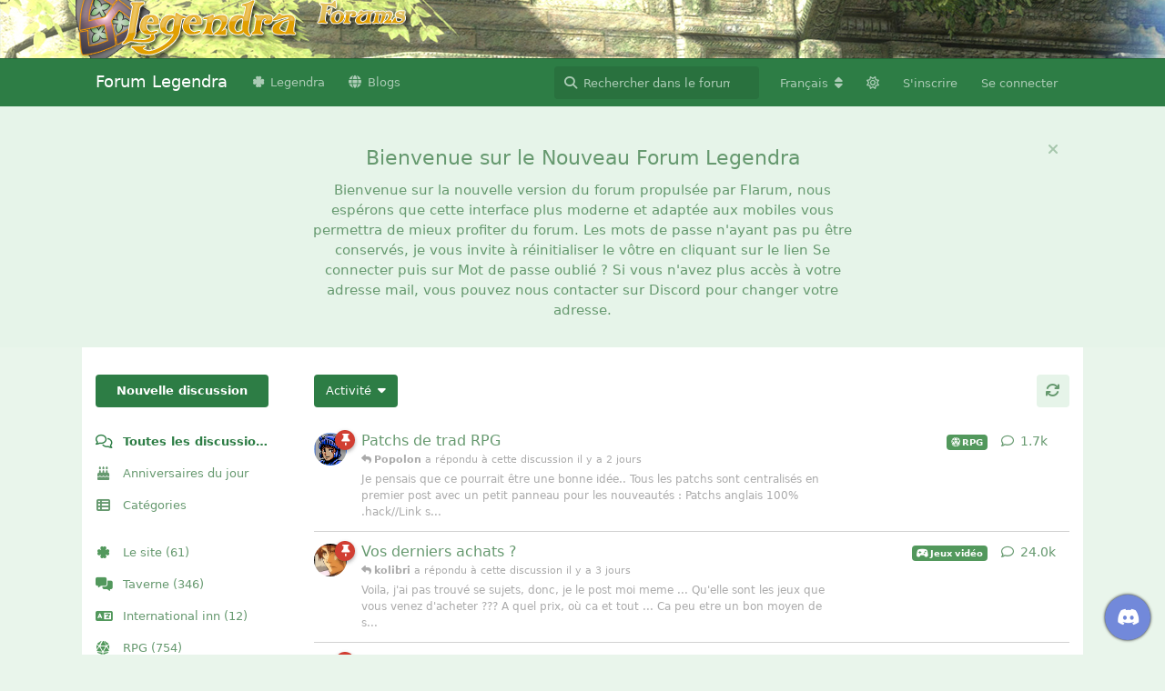

--- FILE ---
content_type: text/html; charset=utf-8
request_url: https://forum.legendra.com/?%2Fcalendar%2F1-calendrier-de-la-communaute%2Fday-2023-07-17=&k=880ea6a14ea49e853634fbdc5015a024&setlanguage=1&cal_id=1&langid=2
body_size: 36511
content:
<!doctype html>
<html  dir="ltr"        lang="fr" >
    <head>
        <meta charset="utf-8">
        <title>Forum Legendra</title>

        <link rel="next" href="https://forum.legendra.com?page=2">
<link rel="canonical" href="https://forum.legendra.com">
<link rel="preload" href="https://forum.legendra.com/assets/forum.js?v=d9c62a1b" as="script">
<link rel="preload" href="https://forum.legendra.com/assets/forum-fr.js?v=c2800b70" as="script">
<link rel="preload" href="https://kit.fontawesome.com/d00ca95ee0.js" as="script" crossorigin="anonymous">
<meta name="viewport" content="width=device-width, initial-scale=1, maximum-scale=1, minimum-scale=1">
<meta name="description" content="Nouveau forum Legendra RPG basé sur Flarum">
<meta name="theme-color" content="#2d7d45">
<meta name="color-scheme" content="light">
<link rel="stylesheet" media="" class="nightmode-light" href="https://forum.legendra.com/assets/forum.css?v=b28e5845" />
<link rel="shortcut icon" href="https://forum.legendra.com/assets/favicon-3g65yx7r.png">
<script src="//cdn.jsdelivr.net/npm/jquery@3.3.1/dist/jquery.min.js"></script><script>window.jQuery || document.write('<script src="js/vendor/jquery-3.3.1.min.js"><\/script>')</script><script src="https://cdnjs.cloudflare.com/ajax/libs/Trumbowyg/2.4.0/trumbowyg.js"></script>

        <script>
            /* fof/nightmode workaround for browsers without (prefers-color-scheme) CSS media query support */
            if (!window.matchMedia('not all and (prefers-color-scheme), (prefers-color-scheme)').matches) {
                document.querySelector('link.nightmode-light').removeAttribute('media');
            }
        </script>
        
<script src="https://challenges.cloudflare.com/turnstile/v0/api.js?render=explicit"></script>
<script src='https://kit.fontawesome.com/d00ca95ee0.js' crossorigin='anonymous'></script>
    </head>

    <body>
        <!-- Matomo -->
<script>
  var _paq = window._paq = window._paq || [];
  /* tracker methods like "setCustomDimension" should be called before "trackPageView" */
  _paq.push(['trackPageView']);
  _paq.push(['enableLinkTracking']);
  (function() {
    var u="https://matomo.legendra.com/";
    _paq.push(['setTrackerUrl', u+'matomo.php']);
    _paq.push(['setSiteId', '4']);
    var d=document, g=d.createElement('script'), s=d.getElementsByTagName('script')[0];
    g.async=true; g.src=u+'matomo.js'; s.parentNode.insertBefore(g,s);
  })();
</script>
<!-- End Matomo Code -->

<div id="branding">
	<div id="main_width">
		<div id="logo">
			<a href="https://forum.legendra.com/" title="Aller à l’accueil de la communauté" rel="home"
				accesskey="1"><img src="https://forum.legendra.com/assets/logo_board.png"
					alt="Logo"></a>
		</div>
	</div>
</div>

<div id="app" class="App">

    <div id="app-navigation" class="App-navigation"></div>

    <div id="drawer" class="App-drawer">

        <header id="header" class="App-header">
            <div id="header-navigation" class="Header-navigation"></div>
            <div class="container">
                <div class="Header-title">
                    <a href="https://forum.legendra.com" id="home-link">
                                                    Forum Legendra
                                            </a>
                </div>
                <div id="header-primary" class="Header-primary"></div>
                <div id="header-secondary" class="Header-secondary"></div>
            </div>
        </header>

    </div>

    <main class="App-content">
        <div id="content"></div>

        <div id="flarum-loading" style="display: none">
    Chargement…
</div>

<noscript>
    <div class="Alert">
        <div class="container">
            Ce site est optimisé pour être consulté depuis un navigateur moderne dans lequel JavaScript est activé.
        </div>
    </div>
</noscript>

<div id="flarum-loading-error" style="display: none">
    <div class="Alert">
        <div class="container">
            Une erreur est survenue lors du chargement de la version complète de ce site. Veuillez vider le cache de votre navigateur et rafraîchir cette page pour tenter de corriger cette erreur.
        </div>
    </div>
</div>

<noscript id="flarum-content">
    <div class="container">
    <h1>Toutes les discussions</h1>

    <ul>
                    <li>
                <a href="https://forum.legendra.com/d/1558-patchs-de-trad-rpg">
                    Patchs de trad RPG
                </a>
            </li>
                    <li>
                <a href="https://forum.legendra.com/d/3055-vos-derniers-achats-3">
                    Vos derniers achats ?
                </a>
            </li>
                    <li>
                <a href="https://forum.legendra.com/d/3133-voir-1er-post-completons-le-compendium-ensemble">
                    [Voir 1er  post] Complétons le Compendium ensemble
                </a>
            </li>
                    <li>
                <a href="https://forum.legendra.com/d/3344-rpg-finis">
                    RPG Finis
                </a>
            </li>
                    <li>
                <a href="https://forum.legendra.com/d/2988-la-valse-des-anniversaires-n3">
                    La valse des anniversaires n°3
                </a>
            </li>
                    <li>
                <a href="https://forum.legendra.com/d/3944-quavez-vous-en-tete">
                    Qu&#039;avez-vous en tête ? 
                </a>
            </li>
                    <li>
                <a href="https://forum.legendra.com/d/3467-kessketujoues">
                    Kessketujoues?
                </a>
            </li>
                    <li>
                <a href="https://forum.legendra.com/d/1301-jeux-finis-hors-rpg">
                    Jeux Finis (hors RPG)
                </a>
            </li>
                    <li>
                <a href="https://forum.legendra.com/d/1527-derniers-achats-high-tech">
                    Derniers Achats High-Tech
                </a>
            </li>
                    <li>
                <a href="https://forum.legendra.com/d/3684-topic-des-presentations">
                    Topic Des Présentations
                </a>
            </li>
                    <li>
                <a href="https://forum.legendra.com/d/2001-liste-des-rpg-abandonnes-pour-le-moment">
                    Liste des RPG abandonnés (Pour le moment...)
                </a>
            </li>
                    <li>
                <a href="https://forum.legendra.com/d/3373-kessketavu-version-anime">
                    Kessketavu ? (Version Anime)
                </a>
            </li>
                    <li>
                <a href="https://forum.legendra.com/d/2724-legendra-v4">
                    Legendra V4
                </a>
            </li>
                    <li>
                <a href="https://forum.legendra.com/d/2439-vous-faites-quoi-en-ce-moment">
                    Vous Faites Quoi En Ce Moment?
                </a>
            </li>
                    <li>
                <a href="https://forum.legendra.com/d/3044-bonnes-affaires">
                    Bonnes affaires
                </a>
            </li>
                    <li>
                <a href="https://forum.legendra.com/d/2323-kessketulis-version-mangas">
                    Kessketulis ? (Version Mangas)
                </a>
            </li>
                    <li>
                <a href="https://forum.legendra.com/d/3051-legendra-juke-box-1">
                    Legendra juke-box
                </a>
            </li>
                    <li>
                <a href="https://forum.legendra.com/d/1850-top-100-musique">
                    Top 100 Musique
                </a>
            </li>
                    <li>
                <a href="https://forum.legendra.com/d/3902-kessketulis-version-livres">
                    Kessketulis ? (Version Livres)
                </a>
            </li>
                    <li>
                <a href="https://forum.legendra.com/d/3358-presentation-de-vos-sites-et-forums">
                    Présentation de vos sites et forums
                </a>
            </li>
            </ul>

    
            <a href="https://forum.legendra.com/all?page=2">Page suivante &raquo;</a>
    </div>

</noscript>


        <div class="App-composer">
            <div class="container">
                <div id="composer"></div>
            </div>
        </div>
    </main>

</div>




        <div id="modal"></div>
        <div id="alerts"></div>

        <script>
            document.getElementById('flarum-loading').style.display = 'block';
            var flarum = {extensions: {}};
        </script>

        <script src="https://forum.legendra.com/assets/forum.js?v=d9c62a1b"></script>
<script src="https://forum.legendra.com/assets/forum-fr.js?v=c2800b70"></script>

        <script id="flarum-json-payload" type="application/json">{"fof-nightmode.assets.day":"https:\/\/forum.legendra.com\/assets\/forum.css?v=b28e5845","fof-nightmode.assets.night":"https:\/\/forum.legendra.com\/assets\/forum-dark.css?v=dc4c269d","resources":[{"type":"forums","id":"1","attributes":{"title":"Forum Legendra","description":"Nouveau forum Legendra RPG bas\u00e9 sur Flarum","showLanguageSelector":true,"baseUrl":"https:\/\/forum.legendra.com","basePath":"","baseOrigin":"https:\/\/forum.legendra.com","debug":false,"apiUrl":"https:\/\/forum.legendra.com\/api","welcomeTitle":"Bienvenue sur le Nouveau Forum Legendra","welcomeMessage":"Bienvenue sur la nouvelle version du forum propuls\u00e9e par Flarum, nous esp\u00e9rons que cette interface plus moderne et adapt\u00e9e aux mobiles vous permettra de mieux profiter du forum.\nLes mots de passe n\u0027ayant pas pu \u00eatre conserv\u00e9s, je vous invite \u00e0 r\u00e9initialiser le v\u00f4tre en cliquant sur le lien Se connecter puis sur Mot de passe oubli\u00e9 ?\nSi vous n\u0027avez plus acc\u00e8s \u00e0 votre adresse mail, vous pouvez nous contacter sur Discord pour changer votre adresse.","themePrimaryColor":"#2d7d45","themeSecondaryColor":"#e9f5eb","logoUrl":null,"faviconUrl":"https:\/\/forum.legendra.com\/assets\/favicon-3g65yx7r.png","headerHtml":"\u003C!-- Matomo --\u003E\n\u003Cscript\u003E\n  var _paq = window._paq = window._paq || [];\n  \/* tracker methods like \u0022setCustomDimension\u0022 should be called before \u0022trackPageView\u0022 *\/\n  _paq.push([\u0027trackPageView\u0027]);\n  _paq.push([\u0027enableLinkTracking\u0027]);\n  (function() {\n    var u=\u0022https:\/\/matomo.legendra.com\/\u0022;\n    _paq.push([\u0027setTrackerUrl\u0027, u+\u0027matomo.php\u0027]);\n    _paq.push([\u0027setSiteId\u0027, \u00274\u0027]);\n    var d=document, g=d.createElement(\u0027script\u0027), s=d.getElementsByTagName(\u0027script\u0027)[0];\n    g.async=true; g.src=u+\u0027matomo.js\u0027; s.parentNode.insertBefore(g,s);\n  })();\n\u003C\/script\u003E\n\u003C!-- End Matomo Code --\u003E\n\n\u003Cdiv id=\u0022branding\u0022\u003E\n\t\u003Cdiv id=\u0022main_width\u0022\u003E\n\t\t\u003Cdiv id=\u0022logo\u0022\u003E\n\t\t\t\u003Ca href=\u0022https:\/\/forum.legendra.com\/\u0022 title=\u0022Aller \u00e0 l\u2019accueil de la communaut\u00e9\u0022 rel=\u0022home\u0022\n\t\t\t\taccesskey=\u00221\u0022\u003E\u003Cimg src=\u0022https:\/\/forum.legendra.com\/assets\/logo_board.png\u0022\n\t\t\t\t\talt=\u0022Logo\u0022\u003E\u003C\/a\u003E\n\t\t\u003C\/div\u003E\n\t\u003C\/div\u003E\n\u003C\/div\u003E","footerHtml":null,"allowSignUp":true,"defaultRoute":"\/all","canViewForum":true,"canStartDiscussion":false,"canSearchUsers":true,"canCreateAccessToken":false,"canModerateAccessTokens":false,"assetsBaseUrl":"https:\/\/forum.legendra.com\/assets","canBypassTagCounts":false,"minPrimaryTags":"1","maxPrimaryTags":"1","minSecondaryTags":"0","maxSecondaryTags":"3","canViewFlags":false,"guidelinesUrl":null,"displayNameDriver":"nickname","setNicknameOnRegistration":true,"randomizeUsernameOnRegistration":false,"allowUsernameMentionFormat":true,"canStartPrivateDiscussion":false,"canStartPrivateDiscussionWithUsers":false,"canAddMoreThanTwoUserRecipients":false,"canStartPrivateDiscussionWithGroups":false,"canStartPrivateDiscussionWithBlockers":false,"byobu.icon-badge":"fas fa-map","byobu.icon-postAction":"far fa-map","datlechin-birthdays.setBirthdayOnRegistration":true,"datlechin-birthdays.dateFormat":"","datlechin-birthdays.dateNoneYearFormat":"","afrux-forum-widgets-core.config":{"instances":[{"id":"datlechin-birthdays-widget:birthdays","extension":"datlechin-birthdays-widget","key":"birthdays","placement":"start_bottom","position":0},{"id":"afrux-forum-stats-widget:forumStats","extension":"afrux-forum-stats-widget","key":"forumStats","placement":"start_bottom","position":1}]},"afrux-forum-widgets-core.preferDataWithInitialLoad":false,"therealsujitk-gifs.engine":"","therealsujitk-gifs.api_key":"WTclzhdkqmrMIUyOG75bnausMYDaWZPW","therealsujitk-gifs.rating":"","sycho-profile-cover.max_size":"5120","lastPostAvatarIgnorePrivateDiscussions":true,"lastPostAvatarMode":"replace-main","nearataDiscordWidgetServerId":"359804183421124609","ianm-level-ranks.pointsText":"Level","canSeeUserDirectoryLink":false,"userDirectoryDefaultSort":"username_az","userDirectorySmallCards":true,"userDirectoryDisableGlobalSearchSource":false,"userDirectoryLinkGroupMentions":true,"fof-user-bio.maxLength":200,"fof-user-bio.maxLines":0,"fof-upload.canUpload":false,"fof-upload.canDownload":false,"fof-upload.composerButtonVisiblity":"both","fof-socialprofile.allow_external_favicons":true,"allowPollOptionImage":false,"fof-oauth":[{"name":"discord","icon":"fab fa-discord","priority":0},null,null,null,null,null,null],"fof-oauth.only_icons":true,"fof-oauth.popupWidth":580,"fof-oauth.popupHeight":400,"fof-oauth.fullscreenPopup":true,"fofNightMode_autoUnsupportedFallback":1,"fofNightMode.showThemeToggleOnHeaderAlways":false,"fof-nightmode.default_theme":1,"canSaveDrafts":false,"canScheduleDrafts":false,"drafts.enableScheduledDrafts":true,"datlechin-link-preview.blacklist":"","datlechin-link-preview.whitelist":"","datlechin-link-preview.useGoogleFavicons":false,"datlechin-link-preview.convertMediaURLs":true,"datlechin-link-preview.openLinksInNewTab":true,"datlechin-birthdays-widget.maxUsers":3,"prominentPostNumberFormat":"#{number}","post-bookmarks.buttonPosition":"actions","post-bookmarks.headerBadge":true,"blomstra-turnstile.site_key":"0x4AAAAAAAEJ-ZKvEUDyrMmp","turnstile_dark_mode":false,"blomstra-turnstile.signup":true,"blomstra-turnstile.signin":false,"blomstra-turnstile.forgot":true,"categories.keepTagsNav":false,"categories.fullPageDesktop":false,"categories.compactMobile":false,"categories.parentRemoveIcon":true,"categories.parentRemoveDescription":false,"categories.parentRemoveStats":false,"categories.parentRemoveLastDiscussion":false,"categories.childBareIcon":false,"antoinefr-online.titleoflist":"Qui est connect\u00e9 ?","afrux-forum-stats-widget.stats":{"discussionCount":{"label":"Discussions","icon":"far fa-comments","value":3998,"prettyValue":"4.00K"},"userCount":{"label":"Utilisateurs","icon":"fas fa-users","value":3185,"prettyValue":"3.19K"},"commentPostCount":{"label":"Messages","icon":"far fa-comment-dots","value":506406,"prettyValue":"506.41K"}}},"relationships":{"groups":{"data":[{"type":"groups","id":"1"},{"type":"groups","id":"2"},{"type":"groups","id":"3"},{"type":"groups","id":"4"},{"type":"groups","id":"8"},{"type":"groups","id":"9"},{"type":"groups","id":"10"}]},"tags":{"data":[{"type":"tags","id":"8"},{"type":"tags","id":"9"},{"type":"tags","id":"12"},{"type":"tags","id":"13"},{"type":"tags","id":"15"},{"type":"tags","id":"17"},{"type":"tags","id":"20"},{"type":"tags","id":"21"},{"type":"tags","id":"22"},{"type":"tags","id":"24"},{"type":"tags","id":"16"},{"type":"tags","id":"10"},{"type":"tags","id":"14"},{"type":"tags","id":"19"}]},"links":{"data":[{"type":"links","id":"1"},{"type":"links","id":"2"}]},"online":{"data":[{"type":"online","id":"9326"}]}}},{"type":"groups","id":"1","attributes":{"nameSingular":"OP","namePlural":"OPs","color":"#B72A2A","icon":"fas fa-wrench","isHidden":0}},{"type":"groups","id":"2","attributes":{"nameSingular":"Invit\u00e9","namePlural":"Invit\u00e9s","color":null,"icon":null,"isHidden":0}},{"type":"groups","id":"3","attributes":{"nameSingular":"Membre","namePlural":"Membres","color":null,"icon":null,"isHidden":0}},{"type":"groups","id":"4","attributes":{"nameSingular":"VIP","namePlural":"VIPs","color":"#FFA500","icon":"fas fa-bolt","isHidden":0}},{"type":"groups","id":"8","attributes":{"nameSingular":"Freelance","namePlural":"Freelances","color":"#3c4f66","icon":"fas fa-feather","isHidden":0}},{"type":"groups","id":"9","attributes":{"nameSingular":"Fid\u00e8le","namePlural":"Fid\u00e8les","color":"#9360d9","icon":"fa-sharp fa-solid fa-shield-heart","isHidden":0}},{"type":"groups","id":"10","attributes":{"nameSingular":"V\u00e9n\u00e9rable","namePlural":"V\u00e9n\u00e9rables","color":"","icon":"fa-solid fa-wreath-laurel","isHidden":0}},{"type":"tags","id":"8","attributes":{"name":"Le site","description":"Pour se tenir au courant des derni\u00e8res nouvelles concernant le site ou le forum.","slug":"le-site","color":"#52985c","backgroundUrl":null,"backgroundMode":null,"icon":"fa-solid fa-clover","discussionCount":61,"position":0,"defaultSort":null,"isChild":false,"isHidden":false,"lastPostedAt":"2026-01-28T20:40:02+00:00","canStartDiscussion":false,"canAddToDiscussion":false,"subscription":null,"postCount":15187}},{"type":"tags","id":"9","attributes":{"name":"Taverne","description":"Sujets d\u0027actualit\u00e9 hors jeux vid\u00e9o et discussions s\u00e9rieuses. C\u0027est ici qu\u0027on se pr\u00e9sente.","slug":"taverne","color":"#52985c","backgroundUrl":null,"backgroundMode":null,"icon":"fa-solid fa-messages","discussionCount":346,"position":1,"defaultSort":null,"isChild":false,"isHidden":false,"lastPostedAt":"2026-01-09T13:02:48+00:00","canStartDiscussion":false,"canAddToDiscussion":false,"subscription":null,"postCount":118167}},{"type":"tags","id":"12","attributes":{"name":"International inn","description":"This is a board for non French-speaking users","slug":"international-inn","color":"#52985c","backgroundUrl":null,"backgroundMode":null,"icon":"fa-solid fa-language","discussionCount":12,"position":2,"defaultSort":null,"isChild":false,"isHidden":false,"lastPostedAt":"2012-08-12T02:20:17+00:00","canStartDiscussion":false,"canAddToDiscussion":false,"subscription":null,"postCount":263}},{"type":"tags","id":"13","attributes":{"name":"RPG","description":"Forum d\u00e9di\u00e9 \u00e0 notre passion commune","slug":"rpg","color":"#52985c","backgroundUrl":null,"backgroundMode":null,"icon":"fa-solid fa-dice-d20","discussionCount":754,"position":3,"defaultSort":null,"isChild":false,"isHidden":false,"lastPostedAt":"2026-02-01T02:30:14+00:00","canStartDiscussion":false,"canAddToDiscussion":false,"subscription":null,"postCount":182086}},{"type":"tags","id":"15","attributes":{"name":"Jeux vid\u00e9o","description":"Discutez ici de jeux vid\u00e9o hors RPG","slug":"jeux-video","color":"#52985c","backgroundUrl":null,"backgroundMode":null,"icon":"fa-solid fa-gamepad-modern","discussionCount":407,"position":4,"defaultSort":null,"isChild":false,"isHidden":false,"lastPostedAt":"2026-02-01T22:45:27+00:00","canStartDiscussion":false,"canAddToDiscussion":false,"subscription":null,"postCount":98856}},{"type":"tags","id":"17","attributes":{"name":"Technicos","description":"Forum d\u00e9di\u00e9 au hardware, \u00e0 l\u0027\u00e9mulation et \u00e0 la r\u00e9solution des probl\u00e8mes informatiques","slug":"technicos","color":"#52985c","backgroundUrl":null,"backgroundMode":null,"icon":"fa-solid fa-computer","discussionCount":278,"position":5,"defaultSort":null,"isChild":false,"isHidden":false,"lastPostedAt":"2025-09-15T20:25:28+00:00","canStartDiscussion":false,"canAddToDiscussion":false,"subscription":null,"postCount":4679}},{"type":"tags","id":"20","attributes":{"name":"Mangas et animes","description":"Le Japon ce n\u0027est pas que les jeux ;)","slug":"mangas-et-animes","color":"#52985c","backgroundUrl":null,"backgroundMode":null,"icon":"fa-solid fa-vihara","discussionCount":174,"position":8,"defaultSort":null,"isChild":false,"isHidden":false,"lastPostedAt":"2025-04-12T23:11:39+00:00","canStartDiscussion":false,"canAddToDiscussion":false,"subscription":null,"postCount":18267}},{"type":"tags","id":"21","attributes":{"name":"Cin\u00e9ma et s\u00e9ries","description":"Forum d\u00e9di\u00e9 au septi\u00e8me art sous toutes ses formes","slug":"cinema-series","color":"#52985c","backgroundUrl":null,"backgroundMode":null,"icon":"fa-solid fa-camera-movie","discussionCount":145,"position":6,"defaultSort":null,"isChild":false,"isHidden":false,"lastPostedAt":"2023-04-07T10:35:43+00:00","canStartDiscussion":false,"canAddToDiscussion":false,"subscription":null,"postCount":15588}},{"type":"tags","id":"22","attributes":{"name":"Livres, BD et comics","description":"Pour ceux qui savent lire, avec ou sans jolies images.","slug":"livres-bd-comics","color":"#52985c","backgroundUrl":null,"backgroundMode":null,"icon":"fa-solid fa-books","discussionCount":19,"position":7,"defaultSort":null,"isChild":false,"isHidden":false,"lastPostedAt":"2021-08-20T16:04:00+00:00","canStartDiscussion":false,"canAddToDiscussion":false,"subscription":null,"postCount":2293}},{"type":"tags","id":"24","attributes":{"name":"Les oubliettes","description":"Fosse commune pour les topics sans int\u00e9r\u00eat et les d\u00e9rives floodesques...","slug":"les-oubliettes","color":"#cccccc","backgroundUrl":null,"backgroundMode":null,"icon":"fa-solid fa-trash","discussionCount":58,"position":10,"defaultSort":null,"isChild":false,"isHidden":true,"lastPostedAt":"2013-11-04T23:24:12+00:00","canStartDiscussion":false,"canAddToDiscussion":false,"subscription":null,"postCount":3029}},{"type":"tags","id":"16","attributes":{"name":"Sondage","description":"Ici, on regroupe tous les sondages et tournois divers","slug":"sondage","color":"#52985c","backgroundUrl":null,"backgroundMode":null,"icon":"fa-solid fa-square-poll-vertical","discussionCount":568,"position":null,"defaultSort":null,"isChild":false,"isHidden":false,"lastPostedAt":"2023-03-06T22:07:42+00:00","canStartDiscussion":false,"canAddToDiscussion":false,"subscription":null,"postCount":7428}},{"type":"tags","id":"10","attributes":{"name":"Place du March\u00e9","description":"Espace r\u00e9serv\u00e9 \u00e0 ceux voulant faire des affaires avec d\u0027autres fans.\nVous pouvez aussi y faire de la pub pour votre site.\nFlood interdit dans les espaces de vente.","slug":"place-du-marche","color":"#52985c","backgroundUrl":null,"backgroundMode":null,"icon":"fa-solid fa-basket-shopping","discussionCount":460,"position":null,"defaultSort":null,"isChild":false,"isHidden":false,"lastPostedAt":"2026-01-08T16:00:02+00:00","canStartDiscussion":false,"canAddToDiscussion":false,"subscription":null,"postCount":13400}},{"type":"tags","id":"14","attributes":{"name":"Aide","description":"Besoin d\u0027aide ?","slug":"aide","color":"#52985c","backgroundUrl":null,"backgroundMode":null,"icon":"fa-solid fa-circle-question","discussionCount":257,"position":null,"defaultSort":null,"isChild":false,"isHidden":false,"lastPostedAt":"2022-12-15T22:46:50+00:00","canStartDiscussion":false,"canAddToDiscussion":false,"subscription":null,"postCount":4739}},{"type":"tags","id":"19","attributes":{"name":"Musique","description":"Venez parler des OST, albums, chanteurs, ou groupes qui vous font vibrer","slug":"musique","color":"#52985c","backgroundUrl":null,"backgroundMode":null,"icon":"fa-solid fa-music","discussionCount":129,"position":null,"defaultSort":null,"isChild":false,"isHidden":false,"lastPostedAt":"2022-06-06T18:39:28+00:00","canStartDiscussion":false,"canAddToDiscussion":false,"subscription":null,"postCount":7683}},{"type":"links","id":"1","attributes":{"id":1,"title":"Legendra","icon":"fa-solid fa-clover","url":"https:\/\/www.legendra.com\/","position":null,"isInternal":false,"isNewtab":true,"isChild":false,"visibility":"everyone"}},{"type":"links","id":"2","attributes":{"id":2,"title":"Blogs","icon":"fas fa-globe","url":"https:\/\/www.legendra.com\/blogs\/","position":null,"isInternal":false,"isNewtab":false,"isChild":false,"visibility":"everyone"}},{"type":"online","id":"9326","attributes":{"username":"Ben","displayName":"Onizukam ","avatarUrl":null,"slug":"Ben","lastSeenAt":"2026-02-02T18:07:30.000000Z"}}],"session":{"userId":0,"csrfToken":"mzfasEEslPPa6uo9eegCvEBhdaQvmaRsRw85PBBA"},"locales":{"fr":"Fran\u00e7ais","en":"English"},"locale":"fr","fof-socialprofile.test":null,"fof-follow-tags.following_page_default":"","apiDocument":{"links":{"first":"https:\/\/forum.legendra.com\/api\/discussions?sort=\u0026page%5Blimit%5D=20","next":"https:\/\/forum.legendra.com\/api\/discussions?sort=\u0026page%5Boffset%5D=20\u0026page%5Blimit%5D=20"},"data":[{"type":"discussions","id":"1558","attributes":{"title":"Patchs de trad RPG","slug":"1558-patchs-de-trad-rpg","commentCount":1714,"participantCount":111,"createdAt":"2011-03-28T23:07:16+00:00","lastPostedAt":"2026-02-01T02:30:14+00:00","lastPostNumber":1717,"canReply":false,"canRename":false,"canDelete":false,"canHide":false,"canTag":false,"isSticky":true,"canSticky":false,"isLocked":false,"canLock":false,"subscription":null,"canEditRecipients":false,"canEditUserRecipients":false,"canEditGroupRecipients":false,"isPrivateDiscussion":false},"relationships":{"user":{"data":{"type":"users","id":"2242"}},"lastPostedUser":{"data":{"type":"users","id":"2242"}},"tags":{"data":[{"type":"tags","id":"13"}]},"firstPost":{"data":{"type":"posts","id":"448031"}},"recipientUsers":{"data":[]},"recipientGroups":{"data":[]}}},{"type":"discussions","id":"3055","attributes":{"title":"Vos derniers achats ?","slug":"3055-vos-derniers-achats-3","commentCount":24023,"participantCount":365,"createdAt":"2006-04-07T14:34:32+00:00","lastPostedAt":"2026-01-30T20:38:11+00:00","lastPostNumber":24142,"canReply":false,"canRename":false,"canDelete":false,"canHide":false,"canTag":false,"isSticky":true,"canSticky":false,"isLocked":false,"canLock":false,"subscription":null,"canEditRecipients":false,"canEditUserRecipients":false,"canEditGroupRecipients":false,"isPrivateDiscussion":false},"relationships":{"user":{"data":{"type":"users","id":"374"}},"lastPostedUser":{"data":{"type":"users","id":"1909"}},"tags":{"data":[{"type":"tags","id":"15"}]},"firstPost":{"data":{"type":"posts","id":"671242"}},"recipientUsers":{"data":[]},"recipientGroups":{"data":[]}}},{"type":"discussions","id":"3133","attributes":{"title":"[Voir 1er  post] Compl\u00e9tons le Compendium ensemble","slug":"3133-voir-1er-post-completons-le-compendium-ensemble","commentCount":5750,"participantCount":187,"createdAt":"2006-01-29T23:41:47+00:00","lastPostedAt":"2026-01-28T20:40:02+00:00","lastPostNumber":5774,"canReply":false,"canRename":false,"canDelete":false,"canHide":false,"canTag":false,"isSticky":true,"canSticky":false,"isLocked":false,"canLock":false,"subscription":null,"canEditRecipients":false,"canEditUserRecipients":false,"canEditGroupRecipients":false,"isPrivateDiscussion":false},"relationships":{"user":{"data":{"type":"users","id":"2"}},"lastPostedUser":{"data":{"type":"users","id":"2075"}},"tags":{"data":[{"type":"tags","id":"8"}]},"firstPost":{"data":{"type":"posts","id":"701899"}},"recipientUsers":{"data":[]},"recipientGroups":{"data":[]}}},{"type":"discussions","id":"3344","attributes":{"title":"RPG Finis","slug":"3344-rpg-finis","commentCount":32987,"participantCount":391,"createdAt":"2005-05-09T19:21:18+00:00","lastPostedAt":"2026-01-23T12:28:36+00:00","lastPostNumber":33087,"canReply":false,"canRename":false,"canDelete":false,"canHide":false,"canTag":false,"isSticky":true,"canSticky":false,"isLocked":false,"canLock":false,"subscription":null,"canEditRecipients":false,"canEditUserRecipients":false,"canEditGroupRecipients":false,"isPrivateDiscussion":false},"relationships":{"user":{"data":{"type":"users","id":"113"}},"lastPostedUser":{"data":{"type":"users","id":"8319"}},"tags":{"data":[{"type":"tags","id":"13"}]},"firstPost":{"data":{"type":"posts","id":"723065"}},"recipientUsers":{"data":[]},"recipientGroups":{"data":[]}}},{"type":"discussions","id":"2988","attributes":{"title":"La valse des anniversaires n\u00b03","slug":"2988-la-valse-des-anniversaires-n3","commentCount":13256,"participantCount":250,"createdAt":"2006-06-11T01:26:59+00:00","lastPostedAt":"2026-01-09T13:02:48+00:00","lastPostNumber":13308,"canReply":false,"canRename":false,"canDelete":false,"canHide":false,"canTag":false,"isSticky":true,"canSticky":false,"isLocked":false,"canLock":false,"subscription":null,"canEditRecipients":false,"canEditUserRecipients":false,"canEditGroupRecipients":false,"isPrivateDiscussion":false},"relationships":{"user":{"data":{"type":"users","id":"6"}},"lastPostedUser":{"data":{"type":"users","id":"5797"}},"tags":{"data":[{"type":"tags","id":"9"}]},"firstPost":{"data":{"type":"posts","id":"645635"}},"recipientUsers":{"data":[]},"recipientGroups":{"data":[]}}},{"type":"discussions","id":"3944","attributes":{"title":"Qu\u0027avez-vous en t\u00eate ? ","slug":"3944-quavez-vous-en-tete","commentCount":43,"participantCount":13,"createdAt":"2023-11-18T16:43:42+00:00","lastPostedAt":"2026-01-04T17:27:30+00:00","lastPostNumber":44,"canReply":false,"canRename":false,"canDelete":false,"canHide":false,"canTag":false,"isSticky":true,"canSticky":false,"isLocked":false,"canLock":false,"subscription":null,"canEditRecipients":false,"canEditUserRecipients":false,"canEditGroupRecipients":false,"isPrivateDiscussion":false},"relationships":{"user":{"data":{"type":"users","id":"2"}},"lastPostedUser":{"data":{"type":"users","id":"5128"}},"tags":{"data":[{"type":"tags","id":"9"}]},"firstPost":{"data":{"type":"posts","id":"855861"}},"recipientUsers":{"data":[]},"recipientGroups":{"data":[]}}},{"type":"discussions","id":"3467","attributes":{"title":"Kessketujoues?","slug":"3467-kessketujoues","commentCount":29762,"participantCount":348,"createdAt":"2005-01-18T21:25:40+00:00","lastPostedAt":"2025-12-30T20:26:44+00:00","lastPostNumber":29876,"canReply":false,"canRename":false,"canDelete":false,"canHide":false,"canTag":false,"isSticky":true,"canSticky":false,"isLocked":false,"canLock":false,"subscription":null,"canEditRecipients":false,"canEditUserRecipients":false,"canEditGroupRecipients":false,"isPrivateDiscussion":false},"relationships":{"user":{"data":{"type":"users","id":"2"}},"lastPostedUser":{"data":{"type":"users","id":"3739"}},"tags":{"data":[{"type":"tags","id":"15"}]},"firstPost":{"data":{"type":"posts","id":"768966"}},"recipientUsers":{"data":[]},"recipientGroups":{"data":[]}}},{"type":"discussions","id":"1301","attributes":{"title":"Jeux Finis (hors RPG)","slug":"1301-jeux-finis-hors-rpg","commentCount":5561,"participantCount":146,"createdAt":"2011-12-30T13:13:21+00:00","lastPostedAt":"2025-12-29T10:16:19+00:00","lastPostNumber":5562,"canReply":false,"canRename":false,"canDelete":false,"canHide":false,"canTag":false,"isSticky":true,"canSticky":false,"isLocked":false,"canLock":false,"subscription":null,"canEditRecipients":false,"canEditUserRecipients":false,"canEditGroupRecipients":false,"isPrivateDiscussion":false},"relationships":{"user":{"data":{"type":"users","id":"3739"}},"lastPostedUser":{"data":{"type":"users","id":"2242"}},"tags":{"data":[{"type":"tags","id":"15"}]},"firstPost":{"data":{"type":"posts","id":"418926"}},"recipientUsers":{"data":[]},"recipientGroups":{"data":[]}}},{"type":"discussions","id":"1527","attributes":{"title":"Derniers Achats High-Tech","slug":"1527-derniers-achats-high-tech","commentCount":271,"participantCount":40,"createdAt":"2011-05-16T12:00:29+00:00","lastPostedAt":"2025-09-15T20:25:28+00:00","lastPostNumber":271,"canReply":false,"canRename":false,"canDelete":false,"canHide":false,"canTag":false,"isSticky":true,"canSticky":false,"isLocked":false,"canLock":false,"subscription":null,"canEditRecipients":false,"canEditUserRecipients":false,"canEditGroupRecipients":false,"isPrivateDiscussion":false},"relationships":{"user":{"data":{"type":"users","id":"2104"}},"lastPostedUser":{"data":{"type":"users","id":"5797"}},"tags":{"data":[{"type":"tags","id":"17"}]},"firstPost":{"data":{"type":"posts","id":"445301"}},"recipientUsers":{"data":[]},"recipientGroups":{"data":[]}}},{"type":"discussions","id":"3684","attributes":{"title":"Topic Des Pr\u00e9sentations","slug":"3684-topic-des-presentations","commentCount":10246,"participantCount":631,"createdAt":"2004-05-15T15:37:02+00:00","lastPostedAt":"2025-07-13T13:45:20+00:00","lastPostNumber":10351,"canReply":false,"canRename":false,"canDelete":false,"canHide":false,"canTag":false,"isSticky":true,"canSticky":false,"isLocked":false,"canLock":false,"subscription":null,"canEditRecipients":false,"canEditUserRecipients":false,"canEditGroupRecipients":false,"isPrivateDiscussion":false},"relationships":{"user":{"data":{"type":"users","id":"5"}},"lastPostedUser":{"data":{"type":"users","id":"2"}},"tags":{"data":[{"type":"tags","id":"9"}]},"firstPost":{"data":{"type":"posts","id":"816595"}},"recipientUsers":{"data":[]},"recipientGroups":{"data":[]}}},{"type":"discussions","id":"2001","attributes":{"title":"Liste des RPG abandonn\u00e9s (Pour le moment...)","slug":"2001-liste-des-rpg-abandonnes-pour-le-moment","commentCount":3425,"participantCount":217,"createdAt":"2009-08-05T11:23:27+00:00","lastPostedAt":"2025-04-28T15:46:47+00:00","lastPostNumber":3438,"canReply":false,"canRename":false,"canDelete":false,"canHide":false,"canTag":false,"isSticky":true,"canSticky":false,"isLocked":false,"canLock":false,"subscription":null,"canEditRecipients":false,"canEditUserRecipients":false,"canEditGroupRecipients":false,"isPrivateDiscussion":false},"relationships":{"user":{"data":{"type":"users","id":"2143"}},"lastPostedUser":{"data":{"type":"users","id":"5669"}},"tags":{"data":[{"type":"tags","id":"13"}]},"firstPost":{"data":{"type":"posts","id":"503709"}},"recipientUsers":{"data":[]},"recipientGroups":{"data":[]}}},{"type":"discussions","id":"3373","attributes":{"title":"Kessketavu ? (Version Anime)","slug":"3373-kessketavu-version-anime","commentCount":6157,"participantCount":207,"createdAt":"2005-04-18T16:01:47+00:00","lastPostedAt":"2025-04-12T23:11:39+00:00","lastPostNumber":6179,"canReply":false,"canRename":false,"canDelete":false,"canHide":false,"canTag":false,"isSticky":true,"canSticky":false,"isLocked":false,"canLock":false,"subscription":null,"canEditRecipients":false,"canEditUserRecipients":false,"canEditGroupRecipients":false,"isPrivateDiscussion":false},"relationships":{"user":{"data":{"type":"users","id":"2"}},"lastPostedUser":{"data":{"type":"users","id":"5463"}},"tags":{"data":[{"type":"tags","id":"20"}]},"firstPost":{"data":{"type":"posts","id":"757182"}},"recipientUsers":{"data":[]},"recipientGroups":{"data":[]}}},{"type":"discussions","id":"2724","attributes":{"title":"Legendra V4","slug":"2724-legendra-v4","commentCount":1850,"participantCount":135,"createdAt":"2007-07-09T21:38:08+00:00","lastPostedAt":"2023-11-29T19:37:35+00:00","lastPostNumber":1852,"canReply":false,"canRename":false,"canDelete":false,"canHide":false,"canTag":false,"isSticky":true,"canSticky":false,"isLocked":false,"canLock":false,"subscription":null,"canEditRecipients":false,"canEditUserRecipients":false,"canEditGroupRecipients":false,"isPrivateDiscussion":false},"relationships":{"user":{"data":{"type":"users","id":"210"}},"lastPostedUser":{"data":{"type":"users","id":"2"}},"tags":{"data":[{"type":"tags","id":"8"}]},"firstPost":{"data":{"type":"posts","id":"600592"}},"recipientUsers":{"data":[]},"recipientGroups":{"data":[]}}},{"type":"discussions","id":"2439","attributes":{"title":"Vous Faites Quoi En Ce Moment?","slug":"2439-vous-faites-quoi-en-ce-moment","commentCount":6597,"participantCount":207,"createdAt":"2008-08-05T15:05:14+00:00","lastPostedAt":"2022-11-08T15:52:59+00:00","lastPostNumber":6597,"canReply":false,"canRename":false,"canDelete":false,"canHide":false,"canTag":false,"isSticky":true,"canSticky":false,"isLocked":false,"canLock":false,"subscription":null,"canEditRecipients":false,"canEditUserRecipients":false,"canEditGroupRecipients":false,"isPrivateDiscussion":false},"relationships":{"user":{"data":{"type":"users","id":"1569"}},"lastPostedUser":{"data":{"type":"users","id":"1243"}},"tags":{"data":[{"type":"tags","id":"9"}]},"firstPost":{"data":{"type":"posts","id":"543532"}},"recipientUsers":{"data":[]},"recipientGroups":{"data":[]}}},{"type":"discussions","id":"3044","attributes":{"title":"Bonnes affaires","slug":"3044-bonnes-affaires","commentCount":3629,"participantCount":189,"createdAt":"2006-04-11T23:30:00+00:00","lastPostedAt":"2021-03-20T16:45:20+00:00","lastPostNumber":3629,"canReply":false,"canRename":false,"canDelete":false,"canHide":false,"canTag":false,"isSticky":true,"canSticky":false,"isLocked":false,"canLock":false,"subscription":null,"canEditRecipients":false,"canEditUserRecipients":false,"canEditGroupRecipients":false,"isPrivateDiscussion":false},"relationships":{"user":{"data":{"type":"users","id":"164"}},"lastPostedUser":{"data":{"type":"users","id":"1459"}},"tags":{"data":[{"type":"tags","id":"10"}]},"firstPost":{"data":{"type":"posts","id":"664708"}},"recipientUsers":{"data":[]},"recipientGroups":{"data":[]}}},{"type":"discussions","id":"2323","attributes":{"title":"Kessketulis ? (Version Mangas)","slug":"2323-kessketulis-version-mangas","commentCount":1399,"participantCount":109,"createdAt":"2008-11-08T22:00:11+00:00","lastPostedAt":"2020-06-17T20:13:08+00:00","lastPostNumber":1399,"canReply":false,"canRename":false,"canDelete":false,"canHide":false,"canTag":false,"isSticky":true,"canSticky":false,"isLocked":false,"canLock":false,"subscription":null,"canEditRecipients":false,"canEditUserRecipients":false,"canEditGroupRecipients":false,"isPrivateDiscussion":false},"relationships":{"user":{"data":{"type":"users","id":"6"}},"lastPostedUser":{"data":{"type":"users","id":"2310"}},"tags":{"data":[{"type":"tags","id":"20"}]},"firstPost":{"data":{"type":"posts","id":"534898"}},"recipientUsers":{"data":[]},"recipientGroups":{"data":[]}}},{"type":"discussions","id":"3051","attributes":{"title":"Legendra juke-box","slug":"3051-legendra-juke-box-1","commentCount":2592,"participantCount":134,"createdAt":"2006-04-08T20:49:28+00:00","lastPostedAt":"2020-04-13T17:37:59+00:00","lastPostNumber":2592,"canReply":false,"canRename":false,"canDelete":false,"canHide":false,"canTag":false,"isSticky":true,"canSticky":false,"isLocked":false,"canLock":false,"subscription":null,"canEditRecipients":false,"canEditUserRecipients":false,"canEditGroupRecipients":false,"isPrivateDiscussion":false},"relationships":{"user":{"data":{"type":"users","id":"5"}},"lastPostedUser":{"data":{"type":"users","id":"5797"}},"tags":{"data":[{"type":"tags","id":"19"}]},"firstPost":{"data":{"type":"posts","id":"668560"}},"recipientUsers":{"data":[]},"recipientGroups":{"data":[]}}},{"type":"discussions","id":"1850","attributes":{"title":"Top 100 Musique","slug":"1850-top-100-musique","commentCount":103,"participantCount":29,"createdAt":"2010-01-25T14:59:23+00:00","lastPostedAt":"2020-04-06T14:32:41+00:00","lastPostNumber":103,"canReply":false,"canRename":false,"canDelete":false,"canHide":false,"canTag":false,"isSticky":true,"canSticky":false,"isLocked":false,"canLock":false,"subscription":null,"canEditRecipients":false,"canEditUserRecipients":false,"canEditGroupRecipients":false,"isPrivateDiscussion":false},"relationships":{"user":{"data":{"type":"users","id":"87"}},"lastPostedUser":{"data":{"type":"users","id":"435"}},"tags":{"data":[{"type":"tags","id":"19"}]},"firstPost":{"data":{"type":"posts","id":"490345"}},"recipientUsers":{"data":[]},"recipientGroups":{"data":[]}}},{"type":"discussions","id":"3902","attributes":{"title":"Kessketulis ? (Version Livres)","slug":"3902-kessketulis-version-livres","commentCount":1554,"participantCount":178,"createdAt":"2003-05-05T22:01:48+00:00","lastPostedAt":"2020-01-08T10:43:55+00:00","lastPostNumber":1554,"canReply":false,"canRename":false,"canDelete":false,"canHide":false,"canTag":false,"isSticky":true,"canSticky":false,"isLocked":false,"canLock":false,"subscription":null,"canEditRecipients":false,"canEditUserRecipients":false,"canEditGroupRecipients":false,"isPrivateDiscussion":false},"relationships":{"user":{"data":{"type":"users","id":"5"}},"lastPostedUser":{"data":{"type":"users","id":"3372"}},"tags":{"data":[{"type":"tags","id":"22"}]},"firstPost":{"data":{"type":"posts","id":"850692"}},"recipientUsers":{"data":[]},"recipientGroups":{"data":[]}}},{"type":"discussions","id":"3358","attributes":{"title":"Pr\u00e9sentation de vos sites et forums","slug":"3358-presentation-de-vos-sites-et-forums","commentCount":233,"participantCount":85,"createdAt":"2005-05-02T14:08:16+00:00","lastPostedAt":"2018-03-08T16:16:00+00:00","lastPostNumber":233,"canReply":false,"canRename":false,"canDelete":false,"canHide":false,"canTag":false,"isSticky":true,"canSticky":false,"isLocked":false,"canLock":false,"subscription":null,"canEditRecipients":false,"canEditUserRecipients":false,"canEditGroupRecipients":false,"isPrivateDiscussion":false},"relationships":{"user":{"data":{"type":"users","id":"2"}},"lastPostedUser":{"data":{"type":"users","id":"4756"}},"tags":{"data":[{"type":"tags","id":"10"}]},"firstPost":{"data":{"type":"posts","id":"756387"}},"recipientUsers":{"data":[]},"recipientGroups":{"data":[]}}}],"included":[{"type":"users","id":"2242","attributes":{"username":"Popolon","displayName":"Popolon","avatarUrl":"https:\/\/forum.legendra.com\/assets\/avatars\/avatar_2242.png","slug":"Popolon","joinTime":"2009-09-03T23:03:00+00:00"}},{"type":"users","id":"374","attributes":{"username":"R_one","displayName":"R_one","avatarUrl":null,"slug":"R_one","joinTime":"2006-02-16T12:41:55+00:00"}},{"type":"users","id":"1909","attributes":{"username":"kolibri","displayName":"kolibri","avatarUrl":"https:\/\/forum.legendra.com\/assets\/avatars\/avatar_1909.jpg","slug":"kolibri","joinTime":"2009-01-16T21:01:21+00:00"}},{"type":"users","id":"2","attributes":{"username":"Axi","displayName":"Axi","avatarUrl":"https:\/\/forum.legendra.com\/assets\/avatars\/avatar_2.png","slug":"Axi","joinTime":"2003-04-02T20:29:29+00:00"}},{"type":"users","id":"2075","attributes":{"username":"Toki","displayName":"Toki","avatarUrl":"https:\/\/forum.legendra.com\/assets\/avatars\/MAq0baNNmfvyxIJT.png","slug":"Toki","joinTime":"2009-05-08T09:27:19+00:00"}},{"type":"users","id":"113","attributes":{"username":"Ulfalder","displayName":"Ulfalder","avatarUrl":null,"slug":"Ulfalder","joinTime":"2003-10-26T17:04:44+00:00"}},{"type":"users","id":"8319","attributes":{"username":"UGO","displayName":"UGO","avatarUrl":"https:\/\/forum.legendra.com\/assets\/avatars\/avatar_8319.jpg","slug":"UGO","joinTime":"2022-11-22T16:25:27+00:00"}},{"type":"users","id":"6","attributes":{"username":"Hayward","displayName":"Hayward","avatarUrl":"https:\/\/forum.legendra.com\/assets\/avatars\/avatar_6.gif","slug":"Hayward","joinTime":"2003-04-02T21:03:27+00:00"}},{"type":"users","id":"5797","attributes":{"username":"Benone","displayName":"Benone","avatarUrl":"https:\/\/forum.legendra.com\/assets\/avatars\/avatar_5797.png","slug":"Benone","joinTime":"2019-07-28T18:32:42+00:00"}},{"type":"users","id":"5128","attributes":{"username":"Elsental","displayName":"Elsental","avatarUrl":"https:\/\/forum.legendra.com\/assets\/avatars\/avatar_5128.jpg","slug":"Elsental","joinTime":"2016-12-06T16:09:01+00:00"}},{"type":"users","id":"3739","attributes":{"username":"dandyboh","displayName":"dandyboh","avatarUrl":"https:\/\/forum.legendra.com\/assets\/avatars\/avatar_3739.jpg","slug":"dandyboh","joinTime":"2011-05-31T12:18:11+00:00"}},{"type":"users","id":"2104","attributes":{"username":"Bark","displayName":"Bark","avatarUrl":"https:\/\/forum.legendra.com\/assets\/avatars\/avatar_2104.png","slug":"Bark","joinTime":"2009-05-21T15:40:34+00:00"}},{"type":"users","id":"5","attributes":{"username":"Ignis","displayName":"Ignis","avatarUrl":"https:\/\/forum.legendra.com\/assets\/avatars\/avatar_5.jpg","slug":"Ignis","joinTime":"2003-04-02T20:57:41+00:00"}},{"type":"users","id":"2143","attributes":{"username":"Chipstouille","displayName":"Chipstouille","avatarUrl":"https:\/\/forum.legendra.com\/assets\/avatars\/avatar_2143.jpg","slug":"Chipstouille","joinTime":"2009-06-22T10:58:50+00:00"}},{"type":"users","id":"5669","attributes":{"username":"lugianium","displayName":"lugianium","avatarUrl":"https:\/\/forum.legendra.com\/assets\/avatars\/avatar_5669.jpg","slug":"lugianium","joinTime":"2019-04-01T17:36:46+00:00"}},{"type":"users","id":"5463","attributes":{"username":"Ragna","displayName":"Ragna","avatarUrl":"https:\/\/forum.legendra.com\/assets\/avatars\/ludSEdXay1sTO503.png","slug":"Ragna","joinTime":"2018-06-21T13:28:44+00:00"}},{"type":"users","id":"210","attributes":{"username":"Allesthar","displayName":"Allesthar","avatarUrl":"https:\/\/forum.legendra.com\/assets\/avatars\/avatar_210.jpg","slug":"Allesthar","joinTime":"2004-08-23T23:50:01+00:00"}},{"type":"users","id":"1569","attributes":{"username":"guillaumefg","displayName":"guillaumefg","avatarUrl":null,"slug":"guillaumefg","joinTime":"2008-06-20T16:10:58+00:00"}},{"type":"users","id":"1243","attributes":{"username":"Riskbreaker","displayName":"Riskbreaker","avatarUrl":"https:\/\/forum.legendra.com\/assets\/avatars\/avatar_1243.jpg","slug":"Riskbreaker","joinTime":"2007-08-20T13:25:56+00:00"}},{"type":"users","id":"164","attributes":{"username":"CK9","displayName":"CK9","avatarUrl":"https:\/\/forum.legendra.com\/assets\/avatars\/avatar_164.jpg","slug":"CK9","joinTime":"2004-04-23T19:56:40+00:00"}},{"type":"users","id":"1459","attributes":{"username":"Shinji","displayName":"Shinji","avatarUrl":"https:\/\/forum.legendra.com\/assets\/avatars\/avatar_1459.png","slug":"Shinji","joinTime":"2008-03-08T08:21:42+00:00"}},{"type":"users","id":"2310","attributes":{"username":"Faizon","displayName":"Faizon","avatarUrl":"https:\/\/forum.legendra.com\/assets\/avatars\/avatar_2310.png","slug":"Faizon","joinTime":"2009-10-21T22:05:50+00:00"}},{"type":"users","id":"87","attributes":{"username":"Rotka","displayName":"Rotka","avatarUrl":"https:\/\/forum.legendra.com\/assets\/avatars\/avatar_87.jpeg","slug":"Rotka","joinTime":"2003-07-02T13:03:38+00:00"}},{"type":"users","id":"435","attributes":{"username":"kaf3","displayName":"kaf3","avatarUrl":null,"slug":"kaf3","joinTime":"2006-07-08T14:29:13+00:00"}},{"type":"users","id":"3372","attributes":{"username":"Bobmallet","displayName":"Bobmallet","avatarUrl":"https:\/\/forum.legendra.com\/assets\/avatars\/avatar_3372.jpg","slug":"Bobmallet","joinTime":"2011-04-05T06:52:02+00:00"}},{"type":"users","id":"4756","attributes":{"username":"Haze","displayName":"Haze","avatarUrl":"https:\/\/forum.legendra.com\/assets\/avatars\/avatar_4756.jpg","slug":"Haze","joinTime":"2014-01-13T20:39:17+00:00"}},{"type":"tags","id":"13","attributes":{"name":"RPG","description":"Forum d\u00e9di\u00e9 \u00e0 notre passion commune","slug":"rpg","color":"#52985c","backgroundUrl":null,"backgroundMode":null,"icon":"fa-solid fa-dice-d20","discussionCount":754,"position":3,"defaultSort":null,"isChild":false,"isHidden":false,"lastPostedAt":"2026-02-01T02:30:14+00:00","canStartDiscussion":false,"canAddToDiscussion":false,"subscription":null,"postCount":182086}},{"type":"tags","id":"15","attributes":{"name":"Jeux vid\u00e9o","description":"Discutez ici de jeux vid\u00e9o hors RPG","slug":"jeux-video","color":"#52985c","backgroundUrl":null,"backgroundMode":null,"icon":"fa-solid fa-gamepad-modern","discussionCount":407,"position":4,"defaultSort":null,"isChild":false,"isHidden":false,"lastPostedAt":"2026-02-01T22:45:27+00:00","canStartDiscussion":false,"canAddToDiscussion":false,"subscription":null,"postCount":98856}},{"type":"tags","id":"8","attributes":{"name":"Le site","description":"Pour se tenir au courant des derni\u00e8res nouvelles concernant le site ou le forum.","slug":"le-site","color":"#52985c","backgroundUrl":null,"backgroundMode":null,"icon":"fa-solid fa-clover","discussionCount":61,"position":0,"defaultSort":null,"isChild":false,"isHidden":false,"lastPostedAt":"2026-01-28T20:40:02+00:00","canStartDiscussion":false,"canAddToDiscussion":false,"subscription":null,"postCount":15187}},{"type":"tags","id":"9","attributes":{"name":"Taverne","description":"Sujets d\u0027actualit\u00e9 hors jeux vid\u00e9o et discussions s\u00e9rieuses. C\u0027est ici qu\u0027on se pr\u00e9sente.","slug":"taverne","color":"#52985c","backgroundUrl":null,"backgroundMode":null,"icon":"fa-solid fa-messages","discussionCount":346,"position":1,"defaultSort":null,"isChild":false,"isHidden":false,"lastPostedAt":"2026-01-09T13:02:48+00:00","canStartDiscussion":false,"canAddToDiscussion":false,"subscription":null,"postCount":118167}},{"type":"tags","id":"17","attributes":{"name":"Technicos","description":"Forum d\u00e9di\u00e9 au hardware, \u00e0 l\u0027\u00e9mulation et \u00e0 la r\u00e9solution des probl\u00e8mes informatiques","slug":"technicos","color":"#52985c","backgroundUrl":null,"backgroundMode":null,"icon":"fa-solid fa-computer","discussionCount":278,"position":5,"defaultSort":null,"isChild":false,"isHidden":false,"lastPostedAt":"2025-09-15T20:25:28+00:00","canStartDiscussion":false,"canAddToDiscussion":false,"subscription":null,"postCount":4679}},{"type":"tags","id":"20","attributes":{"name":"Mangas et animes","description":"Le Japon ce n\u0027est pas que les jeux ;)","slug":"mangas-et-animes","color":"#52985c","backgroundUrl":null,"backgroundMode":null,"icon":"fa-solid fa-vihara","discussionCount":174,"position":8,"defaultSort":null,"isChild":false,"isHidden":false,"lastPostedAt":"2025-04-12T23:11:39+00:00","canStartDiscussion":false,"canAddToDiscussion":false,"subscription":null,"postCount":18267}},{"type":"tags","id":"10","attributes":{"name":"Place du March\u00e9","description":"Espace r\u00e9serv\u00e9 \u00e0 ceux voulant faire des affaires avec d\u0027autres fans.\nVous pouvez aussi y faire de la pub pour votre site.\nFlood interdit dans les espaces de vente.","slug":"place-du-marche","color":"#52985c","backgroundUrl":null,"backgroundMode":null,"icon":"fa-solid fa-basket-shopping","discussionCount":460,"position":null,"defaultSort":null,"isChild":false,"isHidden":false,"lastPostedAt":"2026-01-08T16:00:02+00:00","canStartDiscussion":false,"canAddToDiscussion":false,"subscription":null,"postCount":13400}},{"type":"tags","id":"19","attributes":{"name":"Musique","description":"Venez parler des OST, albums, chanteurs, ou groupes qui vous font vibrer","slug":"musique","color":"#52985c","backgroundUrl":null,"backgroundMode":null,"icon":"fa-solid fa-music","discussionCount":129,"position":null,"defaultSort":null,"isChild":false,"isHidden":false,"lastPostedAt":"2022-06-06T18:39:28+00:00","canStartDiscussion":false,"canAddToDiscussion":false,"subscription":null,"postCount":7683}},{"type":"tags","id":"22","attributes":{"name":"Livres, BD et comics","description":"Pour ceux qui savent lire, avec ou sans jolies images.","slug":"livres-bd-comics","color":"#52985c","backgroundUrl":null,"backgroundMode":null,"icon":"fa-solid fa-books","discussionCount":19,"position":7,"defaultSort":null,"isChild":false,"isHidden":false,"lastPostedAt":"2021-08-20T16:04:00+00:00","canStartDiscussion":false,"canAddToDiscussion":false,"subscription":null,"postCount":2293}},{"type":"posts","id":"448031","attributes":{"number":1,"createdAt":"2011-03-28T23:07:16+00:00","contentType":"comment","contentHtml":"\u003Cp\u003EJe pensais que ce pourrait \u00eatre une bonne id\u00e9e..\u003C\/p\u003E\n\n\n\n\u003Cp\u003ETous les patchs sont centralis\u00e9s en premier post avec un petit panneau pour les nouveaut\u00e9s :\u003C\/p\u003E\n\n\n\n\u003Cp\u003E\u003Cb\u003EPatchs anglais 100%\u003C\/b\u003E\u003C\/p\u003E\n\n\u003Cul\u003E\u003Cli\u003E\u003Cp\u003E\u003Ca href=\u0022https:\/\/www.legendra.com\/rpg\/fiche-rpg_id-3723-rpg-_hack__link.html\u0022 rel=\u0022ugc nofollow\u0022\u003E.hack\/\/Link\u003C\/a\u003E sur PSP (\u003Ca href=\u0022https:\/\/dothacktranslate.wordpress.com\/projects\/hacklink-english-fan-translation\/\u0022 rel=\u0022ugc nofollow\u0022\u003Elien\u003C\/a\u003E)\u003C\/p\u003E\u003C\/li\u003E\n\n\u003Cli\u003E\u003Cp\u003E\u003Ca href=\u0022https:\/\/www.legendra.com\/rpg\/fiche-rpg_id-6583-rpg-46_okunen_monogatari___the_shinka_ron.html\u0022 rel=\u0022ugc nofollow\u0022\u003E46 Okunen Monogatari \u003C\/a\u003Esur PC-98 (\u003Ca href=\u0022http:\/\/46okumen.com\/\u0022 rel=\u0022ugc nofollow\u0022\u003Elien\u003C\/a\u003E)\u003C\/p\u003E\u003C\/li\u003E\n\n\u003Cli\u003E\u003Cp\u003E\u003Ca href=\u0022https:\/\/www.legendra.com\/rpg\/fiche-rpg_id-3326-rpg-7th_dragon.html\u0022 rel=\u0022ugc nofollow\u0022\u003E7th Dragon\u003C\/a\u003E sur DS (\u003Ca href=\u0022http:\/\/cavespeak.org\/projects\u0022 rel=\u0022ugc nofollow\u0022\u003Elien\u003C\/a\u003E)\u003C\/p\u003E\u003C\/li\u003E\n\n\u003Cli\u003E\u003Cp\u003E\u003Ca href=\u0022https:\/\/www.legendra.com\/rpg\/fiche-rpg_id-5067-rpg-7th_dragon_2020.html\u0022 rel=\u0022ugc nofollow\u0022\u003E7th Dragon 2020\u003C\/a\u003E sur PSP (\u003Ca href=\u0022http:\/\/cavespeak.org\/post\/141842173749\/im-happy-to-announce-that-the-english-fan\u0022 rel=\u0022ugc nofollow\u0022\u003Epatch\u003C\/a\u003E)\u003C\/p\u003E\u003C\/li\u003E\n\n\u003Cli\u003E\u003Cp\u003E\u003Ca href=\u0022https:\/\/www.legendra.com\/rpg\/fiche-rpg_id-5985.html#onglets_fiche\u0022 rel=\u0022ugc nofollow\u0022\u003E7th Dragon 2020-II\u003C\/a\u003E sur PSP (\u003Ca href=\u0022https:\/\/cavespeak.org\/index.php\/projects\/\u0022 rel=\u0022ugc nofollow\u0022\u003Elien\u003C\/a\u003E)\u003C\/p\u003E\u003C\/li\u003E\u003C\/ul\u003E\n\n\u003Cp\u003E\u003Ca href=\u0022https:\/\/www.legendra.com\/rpg\/fiche-rpg_id-2767-rpg-advanced_dungeons___dragons__dragons_of_flame.html#fichesr_11_2767\u0022 rel=\u0022ugc nofollow\u0022\u003E- AD\u0026amp;D : Dragons of Flame\u003C\/a\u003E sur NES (\u003Ca href=\u0022http:\/\/dvdtranslations.eludevisibility.org\/dragons_of_flame.html\u0022 rel=\u0022ugc nofollow\u0022\u003Elien\u003C\/a\u003E)\u003C\/p\u003E\n\n\u003Cul\u003E\u003Cli\u003E\u003Cp\u003E\u003Ca href=\u0022https:\/\/www.legendra.com\/rpg\/fiche-rpg_id-275-rpg-alcahest.html\u0022 rel=\u0022ugc nofollow\u0022\u003EAlcahest\u003C\/a\u003E sur SNES (\u003Ca href=\u0022http:\/\/www.romhacking.net\/translations\/278\/\u0022 rel=\u0022ugc nofollow\u0022\u003Epatch\u003C\/a\u003E)\u003C\/p\u003E\u003C\/li\u003E\n\n\u003Cli\u003E\u003Cp\u003E\u003Ca href=\u0022https:\/\/www.legendra.com\/rpg\/fiche-rpg_id-2533-rpg-ancient_magic__bazoo__mahou_sekai.html\u0022 rel=\u0022ugc nofollow\u0022\u003EAncient Magic\u003C\/a\u003E sur SNES (\u003Ca href=\u0022http:\/\/agtp.romhack.net\/project.php?id=ancientmagic\u0022 rel=\u0022ugc nofollow\u0022\u003Elien\u003C\/a\u003E)\u003C\/p\u003E\u003C\/li\u003E\n\n\u003Cli\u003E\u003Cp\u003E\u003Ca href=\u0022https:\/\/www.legendra.com\/rpg\/fiche-rpg_id-489-rpg-another_bible.html\u0022 rel=\u0022ugc nofollow\u0022\u003EAnother Bible\u003C\/a\u003E sur GB (\u003Ca href=\u0022http:\/\/agtp.romhack.net\/project.php?id=anotherbible\u0022 rel=\u0022ugc nofollow\u0022\u003Elien\u003C\/a\u003E)\u003C\/p\u003E\u003C\/li\u003E\n\n\u003Cli\u003E\u003Cp\u003E\u003Ca href=\u0022https:\/\/www.legendra.com\/rpg\/fiche-rpg_id-647-rpg-arabian_nights__sabaku_no_seirei_ou.html\u0022 rel=\u0022ugc nofollow\u0022\u003EArabian Nights\u003C\/a\u003E sur SNES (\u003Ca href=\u0022http:\/\/www.au-ro-ra.net\/index.php?page=antrans\u0026amp;lang=en\u0022 rel=\u0022ugc nofollow\u0022\u003Elien\u003C\/a\u003E)\u003C\/p\u003E\u003C\/li\u003E\n\n\u003Cli\u003E\u003Cp\u003E\u003Ca href=\u0022https:\/\/www.legendra.com\/rpg\/fiche-galerie-1-type-art-rpg_id-1758-supports_id-16-so-galeries.html#onglets_fiche\u0022 rel=\u0022ugc nofollow\u0022\u003EAr Tonelico 2\u003C\/a\u003E sur PS2 (\u003Ca href=\u0022http:\/\/www.at2.metalbat.com\/?p=664\u0022 rel=\u0022ugc nofollow\u0022\u003Elien\u003C\/a\u003E)\u003C\/p\u003E\u003C\/li\u003E\n\n\u003Cli\u003E\u003Cp\u003E\u003Ca href=\u0022https:\/\/www.legendra.com\/rpg\/fiche-rpg_id-1940-rpg-aretha.html#fichesr_2_1940\u0022 rel=\u0022ugc nofollow\u0022\u003EAretha \u003C\/a\u003Esur SFC (\u003Ca href=\u0022http:\/\/www.dynamic-designs.us\/aretha1.shtml\u0022 rel=\u0022ugc nofollow\u0022\u003Elien\u003C\/a\u003E)\u003C\/p\u003E\u003C\/li\u003E\n\n\u003Cli\u003E\u003Cp\u003E\u003Ca href=\u0022https:\/\/www.legendra.com\/rpg\/fiche-rpg_id-1941.html\u0022 rel=\u0022ugc nofollow\u0022\u003EAretha 2\u003C\/a\u003E sur SFC (\u003Ca href=\u0022http:\/\/www.dynamic-designs.us\/aretha2.shtml\u0022 rel=\u0022ugc nofollow\u0022\u003Elien\u003C\/a\u003E)\u003C\/p\u003E\u003C\/li\u003E\n\n\u003Cli\u003E\u003Cp\u003E\u003Ca href=\u0022https:\/\/www.legendra.com\/rpg\/fiche-rpg_id-2990.html\u0022 rel=\u0022ugc nofollow\u0022\u003EArguice no Tsubasa\u003C\/a\u003E sur MSX2 (\u003Ca href=\u0022http:\/\/www.crimson-ii.sitew.fr\/#Wings_of_Arugisu.C\u0022 rel=\u0022ugc nofollow\u0022\u003Elien\u003C\/a\u003E)\u003C\/p\u003E\u003C\/li\u003E\n\n\u003Cli\u003E\u003Cp\u003E\u003Ca href=\u0022https:\/\/www.legendra.com\/rpg\/fiche-rpg_id-2072.html\u0022 rel=\u0022ugc nofollow\u0022\u003EArle no Bouken\u003C\/a\u003E sur GBC (\u003Ca href=\u0022https:\/\/www.romhacking.net\/translations\/5803\/\u0022 rel=\u0022ugc nofollow\u0022\u003Epatch\u003C\/a\u003E)\u003C\/p\u003E\u003C\/li\u003E\n\n\u003Cli\u003E\u003Cp\u003E\u003Ca href=\u0022https:\/\/www.legendra.com\/rpg\/fiche-rpg_id-1132-rpg-ash__archaic_sealed_heat_.html\u0022 rel=\u0022ugc nofollow\u0022\u003EA.S.H. Archaic Sealed Heat\u003C\/a\u003E sur DS (il faut rechercher la rom patch\u00e9e...)\u003C\/p\u003E\u003C\/li\u003E\n\n\u003Cli\u003E\u003Cp\u003E\u003Ca href=\u0022https:\/\/www.legendra.com\/rpg\/fiche-rpg_id-2916-rpg-ashguine_story_i__densetsu_no_seisenshi_ashguine.html#onglets_fiche\u0022 rel=\u0022ugc nofollow\u0022\u003EAshguine Story 1\u003C\/a\u003E sur MSX (\u003Ca href=\u0022https:\/\/msx-django.monsite-orange.fr\/page-5e171de0eec99.html\u0022 rel=\u0022ugc nofollow\u0022\u003Elien\u003C\/a\u003E)\u003C\/p\u003E\u003C\/li\u003E\n\n\u003Cli\u003E\u003Cp\u003E\u003Ca href=\u0022https:\/\/www.legendra.com\/rpg\/fiche-rpg_id-2917-rpg-ashguine_story_ii__kokuu_no_gajou.html\u0022 rel=\u0022ugc nofollow\u0022\u003EAshguine Story 2\u003C\/a\u003E sur MSX (\u003Ca href=\u0022http:\/\/msxfiles.com\/ashguine_2.php\u0022 rel=\u0022ugc nofollow\u0022\u003Elien\u003C\/a\u003E)\u003C\/p\u003E\u003C\/li\u003E\n\n\u003Cli\u003E\u003Cp\u003E:!: \u003Ca href=\u0022https:\/\/www.legendra.com\/rpg\/fiche-rpg_id-3287-supports_id-20-so-fiche.html\u0022 rel=\u0022ugc nofollow\u0022\u003EAspic \u003C\/a\u003Esur FDS (\u003Ca href=\u0022https:\/\/www.romhacking.net\/translations\/6861\/\u0022 rel=\u0022ugc nofollow\u0022\u003Epatch\u003C\/a\u003E)\u003C\/p\u003E\u003C\/li\u003E\n\n\u003Cli\u003E\u003Cp\u003E\u003Ca href=\u0022https:\/\/www.legendra.com\/rpg\/fiche-rpg_id-1282-rpg-asuncia__curse_of_matsue.html\u0022 rel=\u0022ugc nofollow\u0022\u003EAsuncia: Curse of Matsue \u003C\/a\u003Esur PSX (\u003Ca href=\u0022http:\/\/www.romhacking.net\/translations\/3393\/\u0022 rel=\u0022ugc nofollow\u0022\u003Epatch\u003C\/a\u003E)\u003C\/p\u003E\u003C\/li\u003E\n\n\u003Cli\u003E\u003Cp\u003E\u003Ca href=\u0022https:\/\/www.legendra.com\/rpg\/fiche-rpg_id-4446-rpg-atelier_marie_elie__salburg_no_renkinjutsushi_1_2_-supports_id-16.html\u0022 rel=\u0022ugc nofollow\u0022\u003EAtelier Marie \u0026amp; Elie \u003C\/a\u003Esur PS2 (\u003Ca href=\u0022http:\/\/ateliertraduction.forumactif.org\/t31-release-of-the-atelier-marie-elie-s-english-patch-on-ps2#118\u0022 rel=\u0022ugc nofollow\u0022\u003Elien\u003C\/a\u003E)\u003C\/p\u003E\u003C\/li\u003E\n\n\u003Cli\u003E\u003Cp\u003E\u003Ca href=\u0022https:\/\/www.legendra.com\/rpg\/fiche-rpg_id-8558.html#fichesr_99_8558\u0022 rel=\u0022ugc nofollow\u0022\u003EAtelier Nelke \u0026amp; the Legendary Alchemists\u003C\/a\u003E sur PSVITA (\u003Ca href=\u0022https:\/\/www.reddit.com\/r\/VitaPiracy\/comments\/f5iob2\/nelke_the_legendary_alchemists_english_translation\/\u0022 rel=\u0022ugc nofollow\u0022\u003Elien\u003C\/a\u003E)\u003C\/p\u003E\u003C\/li\u003E\n\n\u003Cli\u003E\u003Cp\u003E\u003Ca href=\u0022https:\/\/www.legendra.com\/rpg\/fiche-rpg_id-2073-rpg-ayakashi_no_shiro.html\u0022 rel=\u0022ugc nofollow\u0022\u003EAyakashi no Shiro\u003C\/a\u003E sur GB (\u003Ca href=\u0022http:\/\/www.romhacking.net\/translations\/3154\/\u0022 rel=\u0022ugc nofollow\u0022\u003Epatch\u003C\/a\u003E)\u003C\/p\u003E\u003C\/li\u003E\n\n\u003Cli\u003E\u003Cp\u003E\u003Ca href=\u0022https:\/\/www.legendra.com\/rpg\/fiche-rpg_id-360-rpg-bahamut_lagoon.html#fichesr_2_360\u0022 rel=\u0022ugc nofollow\u0022\u003EBahamut Lagoon\u003C\/a\u003E sur SNES (\u003Ca href=\u0022http:\/\/dejap.eludevisibility.org\/bl.php\u0022 rel=\u0022ugc nofollow\u0022\u003Elien\u003C\/a\u003E)(\u003Ca href=\u0022https:\/\/near.sh\/bahamut-lagoon\u0022 rel=\u0022ugc nofollow\u0022\u003Enouvelle traduction\u003C\/a\u003E)\u003C\/p\u003E\u003C\/li\u003E\n\n\u003Cli\u003E\u003Cp\u003E\u003Ca href=\u0022https:\/\/www.legendra.com\/rpg\/fiche-rpg_id-5045.html#fichesr_1_5045\u0022 rel=\u0022ugc nofollow\u0022\u003EBahamut Senki\u003C\/a\u003E sur MD (\u003Ca href=\u0022http:\/\/stargood.org\/trans\/bahamut.php\u0022 rel=\u0022ugc nofollow\u0022\u003Elien\u003C\/a\u003E)\u003C\/p\u003E\u003C\/li\u003E\n\n\u003Cli\u003E\u003Cp\u003E\u003Ca href=\u0022https:\/\/www.legendra.com\/rpg\/fiche-rpg_id-2501-rpg-ball_bullet_gun.html\u0022 rel=\u0022ugc nofollow\u0022\u003EBall Bullet Gun\u003C\/a\u003E sur SNES (\u003Ca href=\u0022http:\/\/agtp.romhack.net\/project.php?id=bbg\u0022 rel=\u0022ugc nofollow\u0022\u003Elien\u003C\/a\u003E)\u003C\/p\u003E\u003C\/li\u003E\n\n\u003Cli\u003E\u003Cp\u003E\u003Ca href=\u0022https:\/\/www.legendra.com\/rpg\/fiche-rpg_id-190.html#fichesr_15_190\u0022 rel=\u0022ugc nofollow\u0022\u003EBaroque \u003C\/a\u003Esur PSX (\u003Ca href=\u0022https:\/\/www.romhacking.net\/translations\/6608\/\u0022 rel=\u0022ugc nofollow\u0022\u003Epatch\u003C\/a\u003E)\u003C\/p\u003E\u003C\/li\u003E\n\n\u003Cli\u003E\u003Cp\u003E:!: \u003Ca href=\u0022https:\/\/www.legendra.com\/rpg\/fiche-rpg_id-190-rpg-baroque-supports_id-17.html#onglets_fiche\u0022 rel=\u0022ugc nofollow\u0022\u003EBaroque \u003C\/a\u003Esur Saturn (\u003Ca href=\u0022https:\/\/www.romhacking.net\/translations\/7001\/\u0022 rel=\u0022ugc nofollow\u0022\u003Epatch\u003C\/a\u003E)\u003C\/p\u003E\u003C\/li\u003E\u003C\/ul\u003E\n\n\u003Cp\u003E\u003Ca href=\u0022https:\/\/www.legendra.com\/rpg\/fiche-rpg_id-543-rpg-barver_battle_saga__the_space_fighter.html\u0022 rel=\u0022ugc nofollow\u0022\u003E- Barver Battle Saga\u003C\/a\u003E sur MD (\u003Ca href=\u0022http:\/\/magicteam.net\/index.php?page=translations\u0026amp;show=BARVER%20BATTLE%20SAGA%20-%20Taikong%20Zhanshi\/Mofa%20Zhanshi\u0026amp;lang=ENG\u0022 rel=\u0022ugc nofollow\u0022\u003Elien\u003C\/a\u003E)\u003C\/p\u003E\n\n\u003Cul\u003E\u003Cli\u003E\u003Cp\u003E\u003Ca href=\u0022https:\/\/www.legendra.com\/rpg\/fiche-rpg_id-1323-rpg-berwick_saga.html\u0022 rel=\u0022ugc nofollow\u0022\u003EBerwick Saga\u003C\/a\u003E sur PS2 (\u003Ca href=\u0022https:\/\/forums.serenesforest.net\/index.php?\/topic\/80209-berwick-saga-translation-translation-finished\/\u0022 rel=\u0022ugc nofollow\u0022\u003Elien\u003C\/a\u003E)\u003C\/p\u003E\u003C\/li\u003E\n\n\u003Cli\u003E\u003Cp\u003E\u003Ca href=\u0022https:\/\/www.legendra.com\/rpg\/fiche-rpg_id-1986-rpg-bishoujo_senshi_sailor_moon__another_story.html\u0022 rel=\u0022ugc nofollow\u0022\u003EBishoujo Senshi Sailormoon : Another Story\u003C\/a\u003E sur SNES (\u003Ca href=\u0022http:\/\/www.romhacking.net\/translations\/401\/\u0022 rel=\u0022ugc nofollow\u0022\u003Epatch\u003C\/a\u003E)\u003C\/p\u003E\u003C\/li\u003E\n\n\u003Cli\u003E\u003Cp\u003E\u003Ca href=\u0022https:\/\/www.legendra.com\/rpg\/fiche-rpg_id-1578-rpg-bio_senshi_dan__increaser_tono_tatakai.html#onglets_fiche\u0022 rel=\u0022ugc nofollow\u0022\u003EBio Senshi Dan\u003C\/a\u003E sur NES (\u003Ca href=\u0022http:\/\/www.romhacking.net\/translations\/642\/\u0022 rel=\u0022ugc nofollow\u0022\u003Epatch\u003C\/a\u003E)\u003C\/p\u003E\u003C\/li\u003E\n\n\u003Cli\u003E\u003Cp\u003E\u003Ca href=\u0022https:\/\/www.legendra.com\/rpg\/fiche-rpg_id-3411-rpg-blood_of_bahamut.html\u0022 rel=\u0022ugc nofollow\u0022\u003EBlood of Bahamut\u003C\/a\u003E sur DS (\u003Ca href=\u0022https:\/\/gbatemp.net\/threads\/released-blood-of-bahamut-english-patch.283764\/\u0022 rel=\u0022ugc nofollow\u0022\u003Elien\u003C\/a\u003E)\u003C\/p\u003E\u003C\/li\u003E\n\n\u003Cli\u003E\u003Cp\u003E\u003Ca href=\u0022https:\/\/www.legendra.com\/rpg\/fiche-rpg_id-1579-rpg-bloody_warriors__shan_go_no_gyakushuu.html\u0022 rel=\u0022ugc nofollow\u0022\u003EBloody Warriors\u003C\/a\u003E sur NES (\u003Ca href=\u0022https:\/\/www.romhacking.net\/translations\/6209\/\u0022 rel=\u0022ugc nofollow\u0022\u003Epatch\u003C\/a\u003E)\u003C\/p\u003E\u003C\/li\u003E\n\n\u003Cli\u003E\u003Cp\u003E\u003Ca href=\u0022https:\/\/www.legendra.com\/rpg\/fiche-rpg_id-5969-rpg-body_conquest.html\u0022 rel=\u0022ugc nofollow\u0022\u003EBodyconquest\u003C\/a\u003E sur FDS (\u003Ca href=\u0022http:\/\/dvdtranslations.eludevisibility.org\/bodyconquest.html\u0022 rel=\u0022ugc nofollow\u0022\u003Epatch\u003C\/a\u003E)\u003C\/p\u003E\u003C\/li\u003E\n\n\u003Cli\u003E\u003Cp\u003E\u003Ca href=\u0022https:\/\/www.legendra.com\/rpg\/fiche-rpg_id-2340-rpg-bomberman_wars.html#fichesr_15_2340\u0022 rel=\u0022ugc nofollow\u0022\u003EBomberman Wars \u003C\/a\u003Esur PS1 (\u003Ca href=\u0022http:\/\/www.romhacking.net\/translations\/2561\/\u0022 rel=\u0022ugc nofollow\u0022\u003Epatch\u003C\/a\u003E)\u003C\/p\u003E\u003C\/li\u003E\n\n\u003Cli\u003E\u003Cp\u003E\u003Ca href=\u0022https:\/\/www.legendra.com\/rpg\/fiche-rpg_id-2920-rpg-borfes_to_5_nin_no_akuma.html#onglets_fiche\u0022 rel=\u0022ugc nofollow\u0022\u003EBorfes to Go-nin no Akuma\u003C\/a\u003E\u00a0sur MSX (\u003Ca href=\u0022http:\/\/www.romhacking.net\/translations\/1335\/\u0022 rel=\u0022ugc nofollow\u0022\u003Epatch\u003C\/a\u003E)\u003C\/p\u003E\u003C\/li\u003E\n\n\u003Cli\u003E\u003Cp\u003E\u003Ca href=\u0022https:\/\/www.legendra.com\/rpg\/fiche-rpg_id-984-rpg-brandish_2__the_planet_buster.html#fichesr_81_984\u0022 rel=\u0022ugc nofollow\u0022\u003EBrandish 2\u003C\/a\u003E sur PC-98 (\u003Ca href=\u0022https:\/\/gu4n.github.io\/br2\/instructions.html\u0022 rel=\u0022ugc nofollow\u0022\u003Elien\u003C\/a\u003E)\u003C\/p\u003E\u003C\/li\u003E\n\n\u003Cli\u003E\u003Cp\u003E\u003Ca href=\u0022https:\/\/www.legendra.com\/rpg\/fiche-rpg_id-984-rpg-brandish_2__the_planet_buster.html#fichesr_2_984\u0022 rel=\u0022ugc nofollow\u0022\u003EBrandish 2\u003C\/a\u003E sur SNIN (\u003Ca href=\u0022http:\/\/synchronicity.animeontheweb.com\/forums\/viewtopic.php?f=10\u0026amp;t=22\u0022 rel=\u0022ugc nofollow\u0022\u003Elien\u003C\/a\u003E)\u003C\/p\u003E\u003C\/li\u003E\n\n\u003Cli\u003E\u003Cp\u003E\u003Ca href=\u0022https:\/\/www.legendra.com\/rpg\/fiche-rpg_id-1300.html\u0022 rel=\u0022ugc nofollow\u0022\u003EBrave Prove\u003C\/a\u003E sur PS1 (\u003Ca href=\u0022http:\/\/aishsha.blogspot.com\/2020\/01\/ok-guess-its-unexpected-but-here-we-are.html\u0022 rel=\u0022ugc nofollow\u0022\u003Elien\u003C\/a\u003E)\u003C\/p\u003E\u003C\/li\u003E\n\n\u003Cli\u003E\u003Cp\u003E\u003Ca href=\u0022https:\/\/www.legendra.com\/rpg\/fiche-rpg_id-197-rpg-breath_of_fire_ii.html#fichesr_2_197\u0022 rel=\u0022ugc nofollow\u0022\u003EBreath of Fire 2\u003C\/a\u003E sur SNES (\u003Ca href=\u0022http:\/\/watercrown.info\/second-verse-same-as-the-first\/\u0022 rel=\u0022ugc nofollow\u0022\u003Elien\u003C\/a\u003E) ; retraduction de la version jap.\u003C\/p\u003E\u003C\/li\u003E\n\n\u003Cli\u003E\u003Cp\u003E\u003Ca href=\u0022https:\/\/www.legendra.com\/rpg\/fiche-rpg_id-1242-rpg-brigandine__grand_edition.html#fichesr_15_1242\u0022 rel=\u0022ugc nofollow\u0022\u003EBrigandine : Grand Edition \u003C\/a\u003Esur PS1 (\u003Ca href=\u0022http:\/\/www.swordofmoonlight.com\/bbs\/index.php?topic=869.0\u0022 rel=\u0022ugc nofollow\u0022\u003Elien\u003C\/a\u003E)\u003C\/p\u003E\u003C\/li\u003E\n\n\u003Cli\u003E\u003Cp\u003E\u003Ca href=\u0022https:\/\/www.legendra.com\/rpg\/liste_compendium-type_search-0-mot-BS%20fire%20emblem.html\u0022 rel=\u0022ugc nofollow\u0022\u003EBS Fire Emblem\u003C\/a\u003E sur SNES (\u003Ca href=\u0022https:\/\/feuniverse.us\/t\/bs-fire-emblem-akaneia-saga-complete-english-translation\/9146\u0022 rel=\u0022ugc nofollow\u0022\u003Elien\u003C\/a\u003E)\u003C\/p\u003E\u003C\/li\u003E\n\n\u003Cli\u003E\u003Cp\u003E\u003Ca href=\u0022https:\/\/www.legendra.com\/rpg\/fiche-rpg_id-4444-rpg-bs_zelda_no_densetsu.html#onglets_fiche\u0022 rel=\u0022ugc nofollow\u0022\u003EBS Zelda no Densetsu\u003C\/a\u003E sur SNES (\u003Ca href=\u0022http:\/\/bszelda.zeldalegends.net\/\u0022 rel=\u0022ugc nofollow\u0022\u003Elien avec quantit\u00e9 de patches\u003C\/a\u003E, o\u00f9 vous pourrez vous faire votre version perso ; une ROM compilant tous les patches est aussi disponible).\u003C\/p\u003E\u003C\/li\u003E\n\n\u003Cli\u003E\u003Cp\u003E\u003Ca href=\u0022https:\/\/www.legendra.com\/rpg\/fiche-rpg_id-1948-rpg-bs_zelda_no_densetsu__kodai_no_sekiban.html\u0022 rel=\u0022ugc nofollow\u0022\u003EBS Zelda no Densetsu : Kodai no Sekiban\u003C\/a\u003E sur SNES (\u003Ca href=\u0022http:\/\/bszelda.zeldalegends.net\/\u0022 rel=\u0022ugc nofollow\u0022\u003Eidem\u003C\/a\u003E)\u003C\/p\u003E\u003C\/li\u003E\n\n\u003Cli\u003E\u003Cp\u003E\u003Ca href=\u0022https:\/\/www.legendra.com\/rpg\/fiche-rpg_id-1950.html\u0022 rel=\u0022ugc nofollow\u0022\u003EBushi Seiryuuden: Futari no Yuusha\u003C\/a\u003E sur SNES (\u003Ca href=\u0022https:\/\/www.translated.games\/snes\/warriors\u0022 rel=\u0022ugc nofollow\u0022\u003Elien\u003C\/a\u003E)\u003C\/p\u003E\u003C\/li\u003E\n\n\u003Cli\u003E\u003Cp\u003E\u003Ca href=\u0022https:\/\/www.legendra.com\/rpg\/fiche-rpg_id-5611-rpg-castlevania_ii__simon__s_quest.html#fichesr_11_5611\u0022 rel=\u0022ugc nofollow\u0022\u003ECastleVania II - Simon\u0027s Quest\u003C\/a\u003E sur NES (\u003Ca href=\u0022http:\/\/bisqwit.iki.fi\/cv2fin\/\u0022 rel=\u0022ugc nofollow\u0022\u003Elien\u003C\/a\u003E\u00a0attention site en finlandais).\u003C\/p\u003E\u003C\/li\u003E\n\n\u003Cli\u003E\u003Cp\u003E\u003Ca href=\u0022https:\/\/www.legendra.com\/rpg\/fiche-rpg_id-2145-rpg-cave_noire.html\u0022 rel=\u0022ugc nofollow\u0022\u003ECave Noire\u003C\/a\u003E sur GB (\u003Ca href=\u0022http:\/\/agtp.romhack.net\/project.php?id=cavenoire\u0022 rel=\u0022ugc nofollow\u0022\u003Elien\u003C\/a\u003E)\u003C\/p\u003E\u003C\/li\u003E\n\n\u003Cli\u003E\u003Cp\u003E\u003Ca href=\u0022https:\/\/www.legendra.com\/rpg\/fiche-rpg_id-1951-rpg-chaos_seed__fuusui_kairouki.html\u0022 rel=\u0022ugc nofollow\u0022\u003EChaos Seed \u003C\/a\u003Esur SNES (\u003Ca href=\u0022http:\/\/www.dynamic-designs.us\/chaosseed.shtml\u0022 rel=\u0022ugc nofollow\u0022\u003Elien\u003C\/a\u003E)\u003C\/p\u003E\u003C\/li\u003E\n\n\u003Cli\u003E\u003Cp\u003E\u003Ca href=\u0022https:\/\/www.legendra.com\/rpg\/fiche-rpg_id-1581-rpg-chaos_world.html\u0022 rel=\u0022ugc nofollow\u0022\u003EChaos World\u003C\/a\u003E sur NES (\u003Ca href=\u0022http:\/\/www.romhacking.net\/translations\/3907\/\u0022 rel=\u0022ugc nofollow\u0022\u003Epatch\u003C\/a\u003E)\u003C\/p\u003E\u003C\/li\u003E\n\n\u003Cli\u003E\u003Cp\u003E\u003Ca href=\u0022https:\/\/www.legendra.com\/rpg\/fiche-rpg_id-5247-rpg-chester_field__ankoku_shin_e_no_chousen_.html\u0022 rel=\u0022ugc nofollow\u0022\u003EChester Field\u003C\/a\u003E sur NES (\u003Ca href=\u0022http:\/\/agtp.romhack.net\/project.php?id=cfield\u0022 rel=\u0022ugc nofollow\u0022\u003Elien\u003C\/a\u003E)\u003C\/p\u003E\u003C\/li\u003E\n\n\u003Cli\u003E\u003Cp\u003E\u003Ca href=\u0022https:\/\/www.legendra.com\/rpg\/fiche-rpg_id-1552-rpg-chou_mahou_tairiku_wozz.html\u0022 rel=\u0022ugc nofollow\u0022\u003ECho Mahou Tairiku Wozz\u003C\/a\u003E sur SNES (\u003Ca href=\u0022http:\/\/transcorp.parodius.com\/projects\/wozz\/\u0022 rel=\u0022ugc nofollow\u0022\u003Elien\u003C\/a\u003E)\u003C\/p\u003E\u003C\/li\u003E\n\n\u003Cli\u003E\u003Cp\u003E\u003Ca href=\u0022https:\/\/www.legendra.com\/rpg\/fiche-rpg_id-1790-rpg-chocobo_no_fushigi_na_dungeon_for_wonderswan.html#onglets_fiche\u0022 rel=\u0022ugc nofollow\u0022\u003EChocobo Dungeon\u003C\/a\u003E sur Wonderswan (\u003Ca href=\u0022http:\/\/www.romhacking.net\/translations\/5525\/\u0022 rel=\u0022ugc nofollow\u0022\u003Epatch\u003C\/a\u003E)\u003C\/p\u003E\u003C\/li\u003E\n\n\u003Cli\u003E\u003Cp\u003E\u003Ca href=\u0022https:\/\/www.legendra.com\/rpg\/fiche-rpg_id-1725.html#fichesr_15_1725\u0022 rel=\u0022ugc nofollow\u0022\u003EChocobo no Fushigi na Dungeon\u003C\/a\u003E sur PSOne (\u003Ca href=\u0022https:\/\/www.romhacking.net\/translations\/5747\/\u0022 rel=\u0022ugc nofollow\u0022\u003Epatch\u003C\/a\u003E)\u003C\/p\u003E\u003C\/li\u003E\n\n\u003Cli\u003E\u003Cp\u003E\u003Ca href=\u0022https:\/\/www.legendra.com\/rpg\/fiche-rpg_id-26-rpg-chrono_trigger.html#fichesr_2_26\u0022 rel=\u0022ugc nofollow\u0022\u003EChrono Trigger\u003C\/a\u003E sur SNES (\u003Ca href=\u0022http:\/\/www.romhacking.net\/translations\/1198\/\u0022 rel=\u0022ugc nofollow\u0022\u003Epatch\u003C\/a\u003E) ; retraduction de la version jap et restauration de trucs supprim\u00e9s.\u003C\/p\u003E\u003C\/li\u003E\n\n\u003Cli\u003E\u003Cp\u003E\u003Ca href=\u0022https:\/\/www.legendra.com\/rpg\/fiche-rpg_id-1188-rpg-cleopatra_no_mahou.html#\u0022 rel=\u0022ugc nofollow\u0022\u003ECleopatra no Mahou\u003C\/a\u003E sur FDS (\u003Ca href=\u0022http:\/\/dvdtranslations.eludevisibility.org\/cleopatra.html\u0022 rel=\u0022ugc nofollow\u0022\u003Elien\u003C\/a\u003E)\u003C\/p\u003E\u003C\/li\u003E\n\n\u003Cli\u003E\u003Cp\u003E\u003Ca href=\u0022https:\/\/www.legendra.com\/rpg\/fiche-rpg_id-5297-rpg-columbus___ougon_no_yoake.html\u0022 rel=\u0022ugc nofollow\u0022\u003EColumbus : Golden Dawn\u003C\/a\u003E sur NES (\u003Ca href=\u0022http:\/\/www.romhacking.net\/translations\/1285\/\u0022 rel=\u0022ugc nofollow\u0022\u003Epatch\u003C\/a\u003E)\u003C\/p\u003E\u003C\/li\u003E\n\n\u003Cli\u003E\u003Cp\u003E\u003Ca href=\u0022https:\/\/www.legendra.com\/rpg\/fiche-rpg_id-1309.html\u0022 rel=\u0022ugc nofollow\u0022\u003ECommunity Pom\u003C\/a\u003E sur PS1 (\u003Ca href=\u0022http:\/\/stargood.org\/trans\/pom.php\u0022 rel=\u0022ugc nofollow\u0022\u003Elien\u003C\/a\u003E)\u003C\/p\u003E\u003C\/li\u003E\n\n\u003Cli\u003E\u003Cp\u003E\u003Ca href=\u0022https:\/\/www.legendra.com\/rpg\/fiche-rpg_id-4998-rpg-cosmo_police_galivan.html\u0022 rel=\u0022ugc nofollow\u0022\u003ECosmo Police Galivan\u003C\/a\u003E sur NES (\u003Ca href=\u0022http:\/\/www.romhacking.net\/translations\/109\/\u0022 rel=\u0022ugc nofollow\u0022\u003Epatch\u003C\/a\u003E)\u003C\/p\u003E\u003C\/li\u003E\n\n\u003Cli\u003E\u003Cp\u003E\u003Ca href=\u0022https:\/\/www.legendra.com\/rpg\/fiche-rpg_id-2927.html#fichesr_29_2927\u0022 rel=\u0022ugc nofollow\u0022\u003ECrimson II\u003C\/a\u003E sur MSX2 (\u003Ca href=\u0022http:\/\/www.crimson-ii.sitew.fr\/#CRIMSON_II.D\u0022 rel=\u0022ugc nofollow\u0022\u003Elien\u003C\/a\u003E)\u003C\/p\u003E\u003C\/li\u003E\n\n\u003Cli\u003E\u003Cp\u003E\u003Ca href=\u0022https:\/\/www.legendra.com\/rpg\/fiche-rpg_id-4321-rpg-crw__metal_jacket.html\u0022 rel=\u0022ugc nofollow\u0022\u003ECRW : Metal Jacket\u003C\/a\u003E sur PC-98 (\u003Ca href=\u0022https:\/\/46okumen.com\/projects\/crw-metal-jacket\/\u0022 rel=\u0022ugc nofollow\u0022\u003Elien\u003C\/a\u003E)\u003C\/p\u003E\u003C\/li\u003E\n\n\u003Cli\u003E\u003Cp\u003E\u003Ca href=\u0022https:\/\/www.legendra.com\/rpg\/fiche-rpg_id-1955-rpg-crystal_beans__from_dungeon_explorer.html\u0022 rel=\u0022ugc nofollow\u0022\u003ECrystal Beans\u003C\/a\u003E sur SNES (\u003Ca href=\u0022http:\/\/www.romhacking.net\/translations\/1710\/\u0022 rel=\u0022ugc nofollow\u0022\u003Epatch\u003C\/a\u003E)\u003C\/p\u003E\u003C\/li\u003E\n\n\u003Cli\u003E\u003Cp\u003E\u003Ca href=\u0022https:\/\/www.legendra.com\/rpg\/fiche-rpg_id-3325-rpg-culdcept_ds.html\u0022 rel=\u0022ugc nofollow\u0022\u003ECuldcept DS\u003C\/a\u003E sur... DS (\u003Ca href=\u0022http:\/\/www.romhacking.net\/translations\/2579\/\u0022 rel=\u0022ugc nofollow\u0022\u003Epatch\u003C\/a\u003E)\u003C\/p\u003E\u003C\/li\u003E\n\n\u003Cli\u003E\u003Cp\u003E\u003Ca href=\u0022https:\/\/www.legendra.com\/rpg\/fiche-rpg_id-3393-rpg-custom_robo.html\u0022 rel=\u0022ugc nofollow\u0022\u003ECustom Robo \u003C\/a\u003Esur N64 (\u003Ca href=\u0022https:\/\/www.startrinket.com\/custom-robo\u0022 rel=\u0022ugc nofollow\u0022\u003Elien\u003C\/a\u003E)\u003C\/p\u003E\u003C\/li\u003E\n\n\u003Cli\u003E\u003Cp\u003E\u003Ca href=\u0022https:\/\/www.legendra.com\/rpg\/fiche-rpg_id-2050-rpg-cyber_knight.html#fichesr_2_2050\u0022 rel=\u0022ugc nofollow\u0022\u003ECyber Knight\u003C\/a\u003E sur SNES (\u003Ca href=\u0022http:\/\/agtp.romhack.net\/project.php?id=ck1\u0022 rel=\u0022ugc nofollow\u0022\u003Elien\u003C\/a\u003E)\u003C\/p\u003E\u003C\/li\u003E\n\n\u003Cli\u003E\u003Cp\u003E\u003Ca href=\u0022https:\/\/www.legendra.com\/rpg\/fiche-rpg_id-2558-rpg-cyber_knight_ii__chikyuu_teikoku_no_yabou.html\u0022 rel=\u0022ugc nofollow\u0022\u003ECyber Knight 2\u003C\/a\u003E sur SNES (\u003Ca href=\u0022http:\/\/agtp.romhack.net\/project.php?id=ck2\u0022 rel=\u0022ugc nofollow\u0022\u003Elien\u003C\/a\u003E)\u003C\/p\u003E\u003C\/li\u003E\n\n\u003Cli\u003E\u003Cp\u003E\u003Ca href=\u0022https:\/\/www.legendra.com\/rpg\/fiche-rpg_id-2670-rpg-dai_3_ji_super_robot_taisen.html\u0022 rel=\u0022ugc nofollow\u0022\u003EDai-3-Ji Super Robot Taisen\u003C\/a\u003E sur SNES (\u003Ca href=\u0022http:\/\/agtp.romhack.net\/project.php?id=srw3\u0022 rel=\u0022ugc nofollow\u0022\u003Elien\u003C\/a\u003E)\u003C\/p\u003E\u003C\/li\u003E\n\n\u003Cli\u003E\u003Cp\u003E\u003Ca href=\u0022https:\/\/www.legendra.com\/rpg\/fiche-rpg_id-2221-rpg-dai_bancho__big_bang_age.html\u0022 rel=\u0022ugc nofollow\u0022\u003EDai Bancho : Big Bang Age\u003C\/a\u003E sur PC (\u003Ca href=\u0022http:\/\/games.seiha.org\/viewtopic.php?f=5\u0026amp;t=7\u0022 rel=\u0022ugc nofollow\u0022\u003Elien\u003C\/a\u003E)\u003C\/p\u003E\u003C\/li\u003E\n\n\u003Cli\u003E\u003Cp\u003E\u003Ca href=\u0022https:\/\/www.legendra.com\/rpg\/fiche-rpg_id-1001-rpg-daikaijuu_monogatari.html\u0022 rel=\u0022ugc nofollow\u0022\u003EDaikaiju Monogatari\u003C\/a\u003E sur SNES (\u003Ca href=\u0022http:\/\/www.dynamic-designs.us\/shellmonsterstory.shtml\u0022 rel=\u0022ugc nofollow\u0022\u003Elien\u003C\/a\u003E)\u003C\/p\u003E\u003C\/li\u003E\n\n\u003Cli\u003E\u003Cp\u003E\u003Ca href=\u0022https:\/\/www.legendra.com\/rpg\/fiche-rpg_id-1002.html\u0022 rel=\u0022ugc nofollow\u0022\u003EDaikaiju Monogatari 2\u003C\/a\u003E sur SNES (\u003Ca href=\u0022http:\/\/www.dynamic-designs.us\/shellmonsterstory2.shtml\u0022 rel=\u0022ugc nofollow\u0022\u003Elien\u003C\/a\u003E)\u003C\/p\u003E\u003C\/li\u003E\n\n\u003Cli\u003E\u003Cp\u003E:!: \u003Ca href=\u0022https:\/\/www.legendra.com\/rpg\/fiche-rpg_id-4993-rpg-dandy__zeuon_no_fukkatsu.html\u0022 rel=\u0022ugc nofollow\u0022\u003EDandy: Zeuon no fukkatsu \u003C\/a\u003Esur FDS (\u003Ca href=\u0022http:\/\/www.romhacking.net\/translations\/3215\/\u0022 rel=\u0022ugc nofollow\u0022\u003Elien\u003C\/a\u003E)(\u003Ca href=\u0022http:\/\/yojimbo.eludevisibility.org\/Stardust_Crusaders_Files\/complete\/FDS\/dandyfiles\/project.xml\u0022 rel=\u0022ugc nofollow\u0022\u003Elien2\u003C\/a\u003E)\u003C\/p\u003E\u003C\/li\u003E\n\n\u003Cli\u003E\u003Cp\u003E\u003Ca href=\u0022https:\/\/www.legendra.com\/rpg\/fiche-rpg_id-877-rpg-dark_half.html\u0022 rel=\u0022ugc nofollow\u0022\u003EDark Half \u003C\/a\u003Esur SNES (\u003Ca href=\u0022http:\/\/agtp.romhack.net\/project.php?id=darkhalf\u0022 rel=\u0022ugc nofollow\u0022\u003Elien\u003C\/a\u003E)\u003C\/p\u003E\u003C\/li\u003E\n\n\u003Cli\u003E\u003Cp\u003E\u003Ca href=\u0022https:\/\/www.legendra.com\/rpg\/fiche-rpg_id-1956-rpg-dark_law__meaning_of_death.html\u0022 rel=\u0022ugc nofollow\u0022\u003EDark Law\u003C\/a\u003E sur SNES (\u003Ca href=\u0022http:\/\/agtp.romhack.net\/project.php?id=darklaw\u0022 rel=\u0022ugc nofollow\u0022\u003Elien\u003C\/a\u003E)\u003C\/p\u003E\u003C\/li\u003E\n\n\u003Cli\u003E\u003Cp\u003E\u003Ca href=\u0022https:\/\/www.legendra.com\/rpg\/fiche-rpg_id-2832-rpg-dark_lord.html\u0022 rel=\u0022ugc nofollow\u0022\u003EDark Lord\u003C\/a\u003E sur NES (\u003Ca href=\u0022http:\/\/agtp.romhack.net\/project.php?id=darklord\u0022 rel=\u0022ugc nofollow\u0022\u003Elien\u003C\/a\u003E)\u003C\/p\u003E\u003C\/li\u003E\n\n\u003Cli\u003E\u003Cp\u003E\u003Ca href=\u0022https:\/\/www.legendra.com\/rpg\/fiche-rpg_id-1590-rpg-deep_dungeon__madou_senki.html#fichesr_20_1590\u0022 rel=\u0022ugc nofollow\u0022\u003EDeep Dungeon\u003C\/a\u003E sur FDS (\u003Ca href=\u0022http:\/\/kingmike.emuxhaven.net\/Deepdun1\/index.htm\u0022 rel=\u0022ugc nofollow\u0022\u003Elien\u003C\/a\u003E)\u003C\/p\u003E\u003C\/li\u003E\n\n\u003Cli\u003E\u003Cp\u003E\u003Ca href=\u0022https:\/\/www.legendra.com\/rpg\/fiche-rpg_id-1591-rpg-deep_dungeon_ii__yuushi_no_monshou.html#fichesr_20_1591\u0022 rel=\u0022ugc nofollow\u0022\u003EDeep Dungeon 2\u003C\/a\u003E sur FDS (\u003Ca href=\u0022http:\/\/kingmike.emuxhaven.net\/Deepdun2\/index.htm\u0022 rel=\u0022ugc nofollow\u0022\u003Elien\u003C\/a\u003E)\u003C\/p\u003E\u003C\/li\u003E\n\n\u003Cli\u003E\u003Cp\u003E\u003Ca href=\u0022https:\/\/www.legendra.com\/rpg\/fiche-rpg_id-1586-rpg-deep_dungeon_iii__yuushi_heno_tabi.html\u0022 rel=\u0022ugc nofollow\u0022\u003EDeep Dungeon 3\u003C\/a\u003E sur NES (\u003Ca href=\u0022http:\/\/www.romhacking.net\/translations\/1996\/\u0022 rel=\u0022ugc nofollow\u0022\u003Epatch\u003C\/a\u003E)\u003C\/p\u003E\u003C\/li\u003E\n\n\u003Cli\u003E\u003Cp\u003E\u003Ca href=\u0022https:\/\/www.legendra.com\/rpg\/fiche-rpg_id-1587-rpg-deep_dungeon_iv__kuro_no_youjutsushi.html\u0022 rel=\u0022ugc nofollow\u0022\u003EDeep Dungeon 4\u003C\/a\u003E sur NES (\u003Ca href=\u0022http:\/\/kingmike.emuxhaven.net\/Deepdun4\/index.htm\u0022 rel=\u0022ugc nofollow\u0022\u003Elien\u003C\/a\u003E)\u003C\/p\u003E\u003C\/li\u003E\n\n\u003Cli\u003E\u003Cp\u003E\u003Ca href=\u0022https:\/\/www.legendra.com\/rpg\/fiche-rpg_id-764-rpg-der_langrisser.html#fichesr_2_764\u0022 rel=\u0022ugc nofollow\u0022\u003EDer Langrisser\u003C\/a\u003E sur SNES (\u003Ca href=\u0022http:\/\/www.romhacking.net\/translations\/1147\/\u0022 rel=\u0022ugc nofollow\u0022\u003Epatch\u003C\/a\u003E)\u003C\/p\u003E\u003C\/li\u003E\n\n\u003Cli\u003E\u003Cp\u003E\u003Ca href=\u0022https:\/\/www.legendra.com\/rpg\/fiche-rpg_id-1589-rpg-tenchi_wo_kurau_ii__shokatsu_koumei_den.html#onglets_fiche\u0022 rel=\u0022ugc nofollow\u0022\u003EDestiny of an Emperor 2\u003C\/a\u003E sur NES (\u003Ca href=\u0022http:\/\/www.dynamic-designs.us\/doae2.shtml\u0022 rel=\u0022ugc nofollow\u0022\u003Elien\u003C\/a\u003E)\u003C\/p\u003E\u003C\/li\u003E\n\n\u003Cli\u003E\u003Cp\u003E\u003Ca href=\u0022https:\/\/www.legendra.com\/rpg\/fiche-rpg_id-4686-rpg-dicing_knight.html\u0022 rel=\u0022ugc nofollow\u0022\u003EDicing Knight\u003C\/a\u003E sur WSC (\u003Ca href=\u0022http:\/\/agtp.romhack.net\/project.php?id=dicingknight\u0022 rel=\u0022ugc nofollow\u0022\u003Elien\u003C\/a\u003E)\u003C\/p\u003E\u003C\/li\u003E\n\n\u003Cli\u003E\u003Cp\u003E\u003Ca href=\u0022https:\/\/www.legendra.com\/rpg\/fiche-rpg_id-1811.html\u0022 rel=\u0022ugc nofollow\u0022\u003EDigimon Adventure 02 : Tag Tamers\u003C\/a\u003E sur WS (\u003Ca href=\u0022https:\/\/www.romhacking.net\/translations\/5640\/\u0022 rel=\u0022ugc nofollow\u0022\u003Epatch\u003C\/a\u003E)\u003C\/p\u003E\u003C\/li\u003E\n\n\u003Cli\u003E\u003Cp\u003E\u003Ca href=\u0022https:\/\/www.legendra.com\/rpg\/fiche-rpg_id-1810-rpg-digimon_adventure_02__d1_tamers.html#onglets_fiche\u0022 rel=\u0022ugc nofollow\u0022\u003EDigimon Adventure 02 : D-1 Tamers\u003C\/a\u003E sur WSC (\u003Ca href=\u0022https:\/\/www.romhacking.net\/translations\/6090\/\u0022 rel=\u0022ugc nofollow\u0022\u003Epatch\u003C\/a\u003E)\u003C\/p\u003E\u003C\/li\u003E\n\n\u003Cli\u003E\u003Cp\u003E\u003Ca href=\u0022https:\/\/www.legendra.com\/rpg\/fiche-rpg_id-5154-rpg-digimon_world_re_digitize.html\u0022 rel=\u0022ugc nofollow\u0022\u003EDigimon World Re\ud83d\ude03igitize \u003C\/a\u003Esur PSP (\u003Ca href=\u0022https:\/\/digimonworldre.wordpress.com\/2015\/06\/26\/1-1-patch-release\/\u0022 rel=\u0022ugc nofollow\u0022\u003Elien\u003C\/a\u003E)\u003C\/p\u003E\u003C\/li\u003E\n\n\u003Cli\u003E\u003Cp\u003E\u003Ca href=\u0022https:\/\/www.legendra.com\/rpg\/fiche-rpg_id-2580.html\u0022 rel=\u0022ugc nofollow\u0022\u003EDokapon Gaiden\u003C\/a\u003E sur SNES (\u003Ca href=\u0022https:\/\/github.com\/Krokodyl\/dokapon-gaiden\u0022 rel=\u0022ugc nofollow\u0022\u003Elien\u003C\/a\u003E)\u003C\/p\u003E\u003C\/li\u003E\n\n\u003Cli\u003E\u003Cp\u003E\u003Ca href=\u0022https:\/\/www.legendra.com\/rpg\/fiche-rpg_id-1592-rpg-doraemon__giga_zombie_no_gyakushuu.html#onglets_fiche\u0022 rel=\u0022ugc nofollow\u0022\u003EDoraemon : Giga Zombie no Gyakushu\u003C\/a\u003E sur NES (\u003Ca href=\u0022http:\/\/www.romhacking.net\/translations\/120\/\u0022 rel=\u0022ugc nofollow\u0022\u003Elien\u003C\/a\u003E)\u003C\/p\u003E\u003C\/li\u003E\n\n\u003Cli\u003E\u003Cp\u003E\u003Ca href=\u0022https:\/\/www.legendra.com\/rpg\/fiche-rpg_id-1593-rpg-double_moon_densetsu.html\u0022 rel=\u0022ugc nofollow\u0022\u003EDouble Moon Densetsu \u003C\/a\u003Esur NES (\u003Ca href=\u0022http:\/\/yojimbo.eludevisibility.org\/Stardust_Crusaders_Files\/complete\/NES\/doublemoon\/project.xml\u0022 rel=\u0022ugc nofollow\u0022\u003Elien\u003C\/a\u003E)\u003C\/p\u003E\u003C\/li\u003E\n\n\u003Cli\u003E\u003Cp\u003E\u003Ca href=\u0022https:\/\/www.legendra.com\/rpg\/fiche-rpg_id-1594-rpg-dragon_ball__daimaou_fukkatsu-supports_id-11.html#onglets_fiche\u0022 rel=\u0022ugc nofollow\u0022\u003EDragon Ball: Daimaou Fukkatsu \/ Dragon Ball 2\u003C\/a\u003E sur NES (\u003Ca href=\u0022http:\/\/yojimbo.eludevisibility.org\/Stardust_Crusaders_Files\/complete\/NES\/dragonball2files\/project.xml\u0022 rel=\u0022ugc nofollow\u0022\u003Epatch\u003C\/a\u003E)\u003C\/p\u003E\u003C\/li\u003E\n\n\u003Cli\u003E\u003Cp\u003E\u003Ca href=\u0022https:\/\/www.legendra.com\/rpg\/fiche-rpg_id-1596-rpg-dragon_ball_z__kyoushuu__saiya_jin.html#onglets_fiche\u0022 rel=\u0022ugc nofollow\u0022\u003EDragon Ball Z : Kyoushuu ! Saiya Jin\u003C\/a\u003E sur NES (\u003Ca href=\u0022http:\/\/archive.rpgclassics.com\/subsites\/twit\/dbz1\/dbz1.html\u0022 rel=\u0022ugc nofollow\u0022\u003Elien\u003C\/a\u003E)\u003C\/p\u003E\u003C\/li\u003E\n\n\u003Cli\u003E\u003Cp\u003E\u003Ca href=\u0022https:\/\/www.legendra.com\/rpg\/fiche-rpg_id-1959-rpg-dragon_ball_z__super_saiya_densetsu-supports_id-2.html#onglets_fiche\u0022 rel=\u0022ugc nofollow\u0022\u003EDragon Ball Z: Super Saiya Densetsu\u003C\/a\u003E sur SNES (\u003Ca href=\u0022http:\/\/klepto.freehostia.com\/dbz.shtml\u0022 rel=\u0022ugc nofollow\u0022\u003Elien\u003C\/a\u003E)\u003C\/p\u003E\u003C\/li\u003E\n\n\u003Cli\u003E\u003Cp\u003E\u003Ca href=\u0022https:\/\/www.legendra.com\/rpg\/fiche-rpg_id-1598-rpg-dragon_ball_z_3__ressen_jinzou_ningen.html\u0022 rel=\u0022ugc nofollow\u0022\u003EDragon Ball Z 3 : Ressen Jinzou Ningen\u003C\/a\u003E sur NES (\u003Ca href=\u0022http:\/\/archive.rpgclassics.com\/subsites\/twit\/dbz3\/dbz3.html\u0022 rel=\u0022ugc nofollow\u0022\u003Elien\u003C\/a\u003E)\u003C\/p\u003E\u003C\/li\u003E\n\n\u003Cli\u003E\u003Cp\u003E\u003Ca href=\u0022https:\/\/www.legendra.com\/rpg\/fiche-rpg_id-1599-rpg-dragon_ball_z_gaiden__saiya_jin_zetsumetsu_keikaku.html\u0022 rel=\u0022ugc nofollow\u0022\u003EDragon Ball Z Gaiden : Saiya Jin Zetsumetsu Keikaku\u003C\/a\u003E sur NES (\u003Ca href=\u0022http:\/\/archive.rpgclassics.com\/subsites\/twit\/gaiden\/dbzgaiden.html\u0022 rel=\u0022ugc nofollow\u0022\u003Elien\u003C\/a\u003E)\u003C\/p\u003E\u003C\/li\u003E\u003C\/ul\u003E\n\n\u003Cp\u003E-\u00a0\u003Ca href=\u0022https:\/\/www.legendra.com\/rpg\/fiche-rpg_id-77-rpg-dragon_force_ii.html\u0022 rel=\u0022ugc nofollow\u0022\u003EDragon Force II\u003C\/a\u003E sur Saturn (\u003Ca href=\u0022http:\/\/http\/\/www.verve-fanworks.com\/dragonforceii.html\u0022 rel=\u0022ugc nofollow\u0022\u003Elien\u003C\/a\u003E)\u003C\/p\u003E\n\n\u003Cul\u003E\u003Cli\u003E\u003Cp\u003E:!: \u003Ca href=\u0022https:\/\/www.legendra.com\/rpg\/fiche-rpg_id-2022-supports_id-29-so-fiche.html#fichesr_81_2022\u0022 rel=\u0022ugc nofollow\u0022\u003EDragon Knight 2\u003C\/a\u003E sur PC-98 (\u003Ca href=\u0022https:\/\/www.romhacking.net\/translations\/7064\/\u0022 rel=\u0022ugc nofollow\u0022\u003Epatch\u003C\/a\u003E)\u003C\/p\u003E\u003C\/li\u003E\n\n\u003Cli\u003E\u003Cp\u003E\u003Ca href=\u0022https:\/\/www.legendra.com\/rpg\/fiche-rpg_id-2159-rpg-dragon_quest_monsters__terry__s_wonderland.html#onglets_fiche\u0022 rel=\u0022ugc nofollow\u0022\u003EDragon Quest Monsters\u003C\/a\u003E sur GBC (\u003Ca href=\u0022https:\/\/www.romhacking.net\/hacks\/5882\/\u0022 rel=\u0022ugc nofollow\u0022\u003Epatch\u003C\/a\u003E)\u003C\/p\u003E\u003C\/li\u003E\n\n\u003Cli\u003E\u003Cp\u003E\u003Ca href=\u0022https:\/\/www.legendra.com\/rpg\/fiche-rpg_id-2274-rpg-dragon_quest_monsters__caravan_heart.html\u0022 rel=\u0022ugc nofollow\u0022\u003EDragon Quest Monsters : Caravan Heart\u003C\/a\u003E sur GBA (\u003Ca href=\u0022http:\/\/www.romhacking.net\/translations\/1252\/\u0022 rel=\u0022ugc nofollow\u0022\u003Elien\u003C\/a\u003E)\u003C\/p\u003E\u003C\/li\u003E\n\n\u003Cli\u003E\u003Cp\u003E\u003Ca href=\u0022https:\/\/www.legendra.com\/rpg\/fiche-rpg_id-7010-rpg-dragon_quest_monsters__joker_3.html\u0022 rel=\u0022ugc nofollow\u0022\u003EDragon Quest Monsters Joker 3\u003C\/a\u003E sur 3DS (\u003Ca href=\u0022https:\/\/gbatemp.net\/threads\/translation-dragon-quest-monsters-joker-3.492313\/\u0022 rel=\u0022ugc nofollow\u0022\u003Elien\u003C\/a\u003E)\u003C\/p\u003E\u003C\/li\u003E\n\n\u003Cli\u003E\u003Cp\u003E\u003Ca href=\u0022https:\/\/www.legendra.com\/rpg\/fiche-rpg_id-475-rpg-dragon_quest_i___ii.html#fichesr_2_475\u0022 rel=\u0022ugc nofollow\u0022\u003EDragon Quest I+II\u003C\/a\u003E sur SNES (\u003Ca href=\u0022http:\/\/www.romhacking.net\/translations\/337\/\u0022 rel=\u0022ugc nofollow\u0022\u003Epatch\u003C\/a\u003E)\u003C\/p\u003E\u003C\/li\u003E\n\n\u003Cli\u003E\u003Cp\u003E\u003Ca href=\u0022https:\/\/www.legendra.com\/rpg\/fiche-rpg_id-470-rpg-dragon_quest_iii.html#fichesr_2_470\u0022 rel=\u0022ugc nofollow\u0022\u003EDragon Quest 3\u003C\/a\u003E sur SNES (\u003Ca href=\u0022http:\/\/www.dqtranslations.com\/projects\/dragon-quest-3-remix-snes-translation-project\u0022 rel=\u0022ugc nofollow\u0022\u003Elien\u003C\/a\u003E)\u003C\/p\u003E\u003C\/li\u003E\n\n\u003Cli\u003E\u003Cp\u003E\u003Ca href=\u0022https:\/\/www.legendra.com\/rpg\/fiche-rpg_id-472-rpg-dragon_quest_v.html#fichesr_2_472\u0022 rel=\u0022ugc nofollow\u0022\u003EDragon Quest 5\u003C\/a\u003E sur SNES (\u003Ca href=\u0022http:\/\/pt.parodius.com\/dq5.html\u0022 rel=\u0022ugc nofollow\u0022\u003Elien\u003C\/a\u003E)\u003C\/p\u003E\u003C\/li\u003E\n\n\u003Cli\u003E\u003Cp\u003E\u003Ca href=\u0022https:\/\/www.legendra.com\/rpg\/fiche-rpg_id-472-rpg-dragon_quest_v.html#fichesr_16_472\u0022 rel=\u0022ugc nofollow\u0022\u003EDragon Quest 5\u003C\/a\u003E sur PS2 (\u003Ca href=\u0022http:\/\/www.dqtranslations.com\/projects\/dq5r\u0022 rel=\u0022ugc nofollow\u0022\u003Elien\u003C\/a\u003E)\u003C\/p\u003E\u003C\/li\u003E\n\n\u003Cli\u003E\u003Cp\u003E\u003Ca href=\u0022https:\/\/www.legendra.com\/rpg\/fiche-rpg_id-1602-rpg-dragon_scroll__yomigaerishi_maryuu.html#onglets_fiche\u0022 rel=\u0022ugc nofollow\u0022\u003EDragon Scroll\u003C\/a\u003E sur NES (\u003Ca href=\u0022http:\/\/kingmike.emuxhaven.net\/DScroll\/index.htm\u0022 rel=\u0022ugc nofollow\u0022\u003Elien\u003C\/a\u003E)\u003C\/p\u003E\u003C\/li\u003E\n\n\u003Cli\u003E\u003Cp\u003E\u003Ca href=\u0022https:\/\/www.legendra.com\/rpg\/fiche-rpg_id-1700-rpg-romancia.html\u0022 rel=\u0022ugc nofollow\u0022\u003EDragon Slayer : Romancia\u003C\/a\u003E sur MSX1 et MSX2 (\u003Ca href=\u0022http:\/\/msxfiles.com\/romancia.php\u0022 rel=\u0022ugc nofollow\u0022\u003Elien\u003C\/a\u003E)\u003C\/p\u003E\u003C\/li\u003E\n\n\u003Cli\u003E\u003Cp\u003E\u003Ca href=\u0022https:\/\/www.legendra.com\/rpg\/fiche-rpg_id-1700-rpg-romancia.html#fichesr_11_1700\u0022 rel=\u0022ugc nofollow\u0022\u003EDragon Slayer : Romancia\u003C\/a\u003E sur NES (\u003Ca href=\u0022http:\/\/dvdtranslations.eludevisibility.org\/romancia.html\u0022 rel=\u0022ugc nofollow\u0022\u003Elien\u003C\/a\u003E)\u003C\/p\u003E\u003C\/li\u003E\n\n\u003Cli\u003E\u003Cp\u003E\u003Ca href=\u0022https:\/\/www.legendra.com\/rpg\/fiche-rpg_id-1605-rpg-dream_master.html\u0022 rel=\u0022ugc nofollow\u0022\u003EDream Master\u003C\/a\u003E sur NES (\u003Ca href=\u0022http:\/\/www.romhacking.net\/translations\/1520\/\u0022 rel=\u0022ugc nofollow\u0022\u003Epatch\u003C\/a\u003E)\u003C\/p\u003E\u003C\/li\u003E\n\n\u003Cli\u003E\u003Cp\u003E\u003Ca href=\u0022https:\/\/www.legendra.com\/rpg\/fiche-rpg_id-2554-rpg-dream_maze__kigurumi_daibouken.html\u0022 rel=\u0022ugc nofollow\u0022\u003EDream Maze\u003C\/a\u003E sur SNES (\u003Ca href=\u0022http:\/\/kingmike.emuxhaven.net\/DMaze\/index.htm\u0022 rel=\u0022ugc nofollow\u0022\u003Elien\u003C\/a\u003E)\u003C\/p\u003E\u003C\/li\u003E\n\n\u003Cli\u003E\u003Cp\u003E:!: \u003Ca href=\u0022https:\/\/www.legendra.com\/rpg\/fiche-rpg_id-2931-rpg-druid-supports_id-20.html#onglets_fiche\u0022 rel=\u0022ugc nofollow\u0022\u003EDruid: Kyoufu no Tobira\u003C\/a\u003E sur FDS (\u003Ca href=\u0022https:\/\/www.romhacking.net\/translations\/6470\/\u0022 rel=\u0022ugc nofollow\u0022\u003Epatch\u003C\/a\u003E)\u003C\/p\u003E\u003C\/li\u003E\n\n\u003Cli\u003E\u003Cp\u003E\u003Ca href=\u0022https:\/\/www.legendra.com\/rpg\/fiche-rpg_id-584-rpg-dual_orb_ii.html\u0022 rel=\u0022ugc nofollow\u0022\u003EDual Orb 2\u003C\/a\u003E sur SNES (\u003Ca href=\u0022http:\/\/transcorp.parodius.com\/projects\/do2\/\u0022 rel=\u0022ugc nofollow\u0022\u003Elien\u003C\/a\u003E)\u003C\/p\u003E\u003C\/li\u003E\n\n\u003Cli\u003E\u003Cp\u003E\u003Ca href=\u0022https:\/\/www.legendra.com\/rpg\/fiche-rpg_id-3989-rpg-duel_savior_justice.html\u0022 rel=\u0022ugc nofollow\u0022\u003EDuel Savior Justice\u003C\/a\u003E sur PC (\u003Ca href=\u0022http:\/\/erogedownload.com\/downloads\/duel-savior\/\u0022 rel=\u0022ugc nofollow\u0022\u003Epatch\u003C\/a\u003E)\u003C\/p\u003E\u003C\/li\u003E\n\n\u003Cli\u003E\u003Cp\u003E:!: \u003Ca href=\u0022https:\/\/www.legendra.com\/rpg\/fiche-rpg_id-1961-supports_id-2-so-fiche.html\u0022 rel=\u0022ugc nofollow\u0022\u003EDynami Tracer\u003C\/a\u003E sur SNES (\u003Ca href=\u0022https:\/\/krokodyl.github.io\/post\/2023\/08\/dynami-tracer\/\u0022 rel=\u0022ugc nofollow\u0022\u003Elien\u003C\/a\u003E)\u003C\/p\u003E\u003C\/li\u003E\n\n\u003Cli\u003E\u003Cp\u003E\u003Ca href=\u0022https:\/\/www.legendra.com\/rpg\/fiche-rpg_id-1988.html\u0022 rel=\u0022ugc nofollow\u0022\u003EE.V.O. Search for Eden\u003C\/a\u003E sur SNES (\u003Ca href=\u0022http:\/\/www.romhacking.net\/translations\/5486\/\u0022 rel=\u0022ugc nofollow\u0022\u003Epatch\u003C\/a\u003E)\u003C\/p\u003E\u003C\/li\u003E\n\n\u003Cli\u003E\u003Cp\u003E\u003Ca href=\u0022https:\/\/www.legendra.com\/rpg\/fiche-rpg_id-274-rpg-earthbound.html#fichesr_2_274\u0022 rel=\u0022ugc nofollow\u0022\u003EEarthbound \u003C\/a\u003Esur SNES (\u003Ca href=\u0022http:\/\/forum.starmen.net\/forum\/Community\/PKHack\/WIP-MaternalBound-Uncensoring-Other-junk-hack\/page\/1\u0022 rel=\u0022ugc nofollow\u0022\u003Elien\u003C\/a\u003E), un hack pour enlever la censure et r\u00e9tablir une foule d\u0027\u00e9l\u00e9ments disparus \u00e0 la localisation.\u003C\/p\u003E\u003C\/li\u003E\n\n\u003Cli\u003E\u003Cp\u003E\u003Ca href=\u0022https:\/\/www.legendra.com\/rpg\/fiche-rpg_id-4798.html\u0022 rel=\u0022ugc nofollow\u0022\u003EEarth Seeker\u003C\/a\u003E sur Wii (\u003Ca href=\u0022https:\/\/gbatemp.net\/threads\/riivolution-patch-earth-seeker-english-translation-for-wii-100.555772\/\u0022 rel=\u0022ugc nofollow\u0022\u003Elien\u003C\/a\u003E)\u003C\/p\u003E\u003C\/li\u003E\n\n\u003Cli\u003E\u003Cp\u003E:!: \u003Ca href=\u0022https:\/\/www.legendra.com\/rpg\/fiche-rpg_id-1333-rpg-ecsaform.html\u0022 rel=\u0022ugc nofollow\u0022\u003EEcsaform \u003C\/a\u003Esur PS1 (\u003Ca href=\u0022http:\/\/aishsha.blogspot.com\/2023\/06\/ecsaform-v11-joins-fray.html\u0022 rel=\u0022ugc nofollow\u0022\u003Elien\u003C\/a\u003E)\u003C\/p\u003E\u003C\/li\u003E\n\n\u003Cli\u003E\u003Cp\u003E\u003Ca href=\u0022https:\/\/www.legendra.com\/rpg\/fiche-rpg_id-741-rpg-eien_no_aselia__kono_daichi_no_hate_de__the_spirit_of_eternity_sword_.html#fichesr_14_741\u0022 rel=\u0022ugc nofollow\u0022\u003EEien no Aselia: Kono Daichi no Hate de -The Spirit of Eternity Sword-\u003C\/a\u003E sur PC (\u003Ca href=\u0022http:\/\/dakkodango.com\/?page_id=33\u0022 rel=\u0022ugc nofollow\u0022\u003Elien\u003C\/a\u003E)\u003C\/p\u003E\u003C\/li\u003E\n\n\u003Cli\u003E\u003Cp\u003E\u003Ca href=\u0022https:\/\/www.legendra.com\/rpg\/fiche-rpg_id-710-rpg-emerald_dragon.html#fichesr_2_710\u0022 rel=\u0022ugc nofollow\u0022\u003EEmerald Dragoon\u003C\/a\u003E sur SNES (\u003Ca href=\u0022http:\/\/transcorp.parodius.com\/projects\/ed\/\u0022 rel=\u0022ugc nofollow\u0022\u003Elien\u003C\/a\u003E)\u003C\/p\u003E\u003C\/li\u003E\n\n\u003Cli\u003E\u003Cp\u003E\u003Ca href=\u0022https:\/\/www.legendra.com\/rpg\/fiche-rpg_id-1607-rpg-elysion.html#fichesr_11_1607\u0022 rel=\u0022ugc nofollow\u0022\u003EElysion\u003C\/a\u003E sur NES (\u003Ca href=\u0022http:\/\/www.romhacking.net\/translations\/1306\/\u0022 rel=\u0022ugc nofollow\u0022\u003Elien\u003C\/a\u003E)\u003C\/p\u003E\u003C\/li\u003E\n\n\u003Cli\u003E\u003Cp\u003E\u003Ca href=\u0022https:\/\/www.legendra.com\/rpg\/fiche-rpg_id-1965-rpg-energy_breaker.html\u0022 rel=\u0022ugc nofollow\u0022\u003EEnergy Breaker\u003C\/a\u003E sur SNES (\u003Ca href=\u0022http:\/\/eb.yuudachi.net\/\u0022 rel=\u0022ugc nofollow\u0022\u003Elien\u003C\/a\u003E)\u003C\/p\u003E\u003C\/li\u003E\n\n\u003Cli\u003E\u003Cp\u003E\u003Ca href=\u0022https:\/\/www.legendra.com\/rpg\/fiche-rpg_id-4994-rpg-esper_bouken_tai.html\u0022 rel=\u0022ugc nofollow\u0022\u003EEsper Corps\u003C\/a\u003E sur NES (\u003Ca href=\u0022http:\/\/www.romhacking.net\/trans\/1580\/\u0022 rel=\u0022ugc nofollow\u0022\u003Epatch\u003C\/a\u003E)\u003C\/p\u003E\u003C\/li\u003E\n\n\u003Cli\u003E\u003Cp\u003E\u003Ca href=\u0022https:\/\/www.legendra.com\/rpg\/fiche-rpg_id-4995-rpg-esper_dream.html#fichesr_20_4995\u0022 rel=\u0022ugc nofollow\u0022\u003EEsper Dream\u003C\/a\u003E sur FDS (\u003Ca href=\u0022http:\/\/mute.vblank.net\/ed.ips\u0022 rel=\u0022ugc nofollow\u0022\u003Epatch au format IPS\u003C\/a\u003E)\u003C\/p\u003E\u003C\/li\u003E\n\n\u003Cli\u003E\u003Cp\u003E\u003Ca href=\u0022https:\/\/www.legendra.com\/rpg\/fiche-rpg_id-4996-rpg-esper_dream_2__aratanaru_tatakai.html\u0022 rel=\u0022ugc nofollow\u0022\u003EEsper Dream 2\u003C\/a\u003E sur NES (\u003Ca href=\u0022http:\/\/agtp.romhack.net\/project.php?id=ed2\u0022 rel=\u0022ugc nofollow\u0022\u003Elien\u003C\/a\u003E)\u003C\/p\u003E\u003C\/li\u003E\n\n\u003Cli\u003E\u003Cp\u003E\u003Ca href=\u0022https:\/\/www.legendra.com\/rpg\/fiche-rpg_id-916.html\u0022 rel=\u0022ugc nofollow\u0022\u003EEternal Legend\u003C\/a\u003E sur GG (\u003Ca href=\u0022http:\/\/stargood.org\/trans\/eleg.php\u0022 rel=\u0022ugc nofollow\u0022\u003Elien\u003C\/a\u003E)\u003C\/p\u003E\u003C\/li\u003E\n\n\u003Cli\u003E\u003Cp\u003E\u003Ca href=\u0022https:\/\/www.legendra.com\/rpg\/fiche-rpg_id-1609.html\u0022 rel=\u0022ugc nofollow\u0022\u003EFamicom Jump: Hero Retsuden\u003C\/a\u003E sur NES (\u003Ca href=\u0022https:\/\/www.romhacking.net\/translations\/6637\/\u0022 rel=\u0022ugc nofollow\u0022\u003Epatch\u003C\/a\u003E)\u003C\/p\u003E\u003C\/li\u003E\n\n\u003Cli\u003E\u003Cp\u003E\u003Ca href=\u0022https:\/\/www.legendra.com\/rpg\/fiche-rpg_id-810-rpg-farland_story__tooi_kuni_no_monogatari-supports_id-81.html\u0022 rel=\u0022ugc nofollow\u0022\u003EFarland Story\u003C\/a\u003E sur PC98 (\u003Ca href=\u0022http:\/\/www.romhacking.net\/translations\/646\/\u0022 rel=\u0022ugc nofollow\u0022\u003Epatch\u003C\/a\u003E)\u003C\/p\u003E\u003C\/li\u003E\n\n\u003Cli\u003E\u003Cp\u003E\u003Ca href=\u0022https:\/\/www.legendra.com\/rpg\/fiche-rpg_id-3845-rpg-farland_story_denki__arc_ou_no_ensei-supports_id-81.html\u0022 rel=\u0022ugc nofollow\u0022\u003EFarland Story 2\u003C\/a\u003E sur PC98 (\u003Ca href=\u0022http:\/\/www.romhacking.net\/translations\/655\/\u0022 rel=\u0022ugc nofollow\u0022\u003Epatch\u003C\/a\u003E)\u003C\/p\u003E\u003C\/li\u003E\n\n\u003Cli\u003E\u003Cp\u003E\u003Ca href=\u0022https:\/\/www.legendra.com\/rpg\/fiche-rpg_id-3635-rpg-farland_story__tenshi_no_namida-supports_id-81.html\u0022 rel=\u0022ugc nofollow\u0022\u003EFarland Story 3\u003C\/a\u003E sur PC98 (\u003Ca href=\u0022http:\/\/www.romhacking.net\/translations\/665\/\u0022 rel=\u0022ugc nofollow\u0022\u003Epatch\u003C\/a\u003E)\u003C\/p\u003E\u003C\/li\u003E\n\n\u003Cli\u003E\u003Cp\u003E\u003Ca href=\u0022https:\/\/www.legendra.com\/rpg\/fiche-rpg_id-3632-rpg-farland_story__hakugin_no_tsubasa-supports_id-81.html\u0022 rel=\u0022ugc nofollow\u0022\u003EFarland Story 4\u003C\/a\u003E sur PC98 (\u003Ca href=\u0022http:\/\/www.romhacking.net\/translations\/681\/\u0022 rel=\u0022ugc nofollow\u0022\u003Epatch\u003C\/a\u003E)\u003C\/p\u003E\u003C\/li\u003E\n\n\u003Cli\u003E\u003Cp\u003E\u003Ca href=\u0022https:\/\/www.legendra.com\/rpg\/fiche-rpg_id-3631-rpg-farland_story__daichi_no_kizuna-supports_id-81.html\u0022 rel=\u0022ugc nofollow\u0022\u003EFarland Story 5\u003C\/a\u003E sur PC98 (\u003Ca href=\u0022http:\/\/www.romhacking.net\/translations\/743\/\u0022 rel=\u0022ugc nofollow\u0022\u003Epatch\u003C\/a\u003E)\u003C\/p\u003E\u003C\/li\u003E\n\n\u003Cli\u003E\u003Cp\u003E\u003Ca href=\u0022https:\/\/www.legendra.com\/rpg\/fiche-rpg_id-3634-rpg-farland_story__kamigami_no_isan-supports_id-81.html\u0022 rel=\u0022ugc nofollow\u0022\u003EFarland Story 6\u003C\/a\u003E sur PC98 (\u003Ca href=\u0022http:\/\/www.romhacking.net\/translations\/745\/\u0022 rel=\u0022ugc nofollow\u0022\u003Epatch\u003C\/a\u003E)\u003C\/p\u003E\u003C\/li\u003E\n\n\u003Cli\u003E\u003Cp\u003E\u003Ca href=\u0022https:\/\/www.legendra.com\/rpg\/fiche-rpg_id-988-rpg-farland_story_fx.html\u0022 rel=\u0022ugc nofollow\u0022\u003EFarland Story FX\u003C\/a\u003E sur PC-FX (\u003Ca href=\u0022https:\/\/www.romhacking.net\/translations\/5672\/\u0022 rel=\u0022ugc nofollow\u0022\u003Epatch\u003C\/a\u003E)\u003C\/p\u003E\u003C\/li\u003E\n\n\u003Cli\u003E\u003Cp\u003E\u003Ca href=\u0022https:\/\/www.legendra.com\/rpg\/fiche-rpg_id-3848-rpg-farland_symphony.html\u0022 rel=\u0022ugc nofollow\u0022\u003EFarland Symphony\u003C\/a\u003E sur PC (\u003Ca href=\u0022http:\/\/mirrormoon.org\/projects\/farland_symphony\u0022 rel=\u0022ugc nofollow\u0022\u003Elien\u003C\/a\u003E)\u003C\/p\u003E\u003C\/li\u003E\n\n\u003Cli\u003E\u003Cp\u003E\u003Ca href=\u0022https:\/\/www.legendra.com\/rpg\/fiche-rpg_id-1610.html#fichesr_11_1610\u0022 rel=\u0022ugc nofollow\u0022\u003EFaxanadu \u003C\/a\u003Esur NES (\u003Ca href=\u0022http:\/\/www.romhacking.net\/translations\/4281\/\u0022 rel=\u0022ugc nofollow\u0022\u003Epatch\u003C\/a\u003E) ; retraduction et restauration du contenu censur\u00e9.\u003C\/p\u003E\u003C\/li\u003E\n\n\u003Cli\u003E\u003Cp\u003E\u003Ca href=\u0022https:\/\/www.legendra.com\/rpg\/fiche-rpg_id-27-rpg-feda__the_emblem_of_justice.html\u0022 rel=\u0022ugc nofollow\u0022\u003EFEDA the Emblem of Justice\u003C\/a\u003E sur SNES (\u003Ca href=\u0022http:\/\/www.dynamic-designs.us\/feda.shtml\u0022 rel=\u0022ugc nofollow\u0022\u003Elien\u003C\/a\u003E)\u003C\/p\u003E\u003C\/li\u003E\n\n\u003Cli\u003E\u003Cp\u003E:!: \u003Ca href=\u0022https:\/\/www.legendra.com\/rpg\/fiche-rpg_id-266-supports_id-11-so-fiche.html#fichesr_29_266\u0022 rel=\u0022ugc nofollow\u0022\u003EFinal Fantasy \u003C\/a\u003Esur MSX2 (\u003Ca href=\u0022https:\/\/www.romhacking.net\/translations\/6877\/\u0022 rel=\u0022ugc nofollow\u0022\u003Epatch\u003C\/a\u003E)\u003C\/p\u003E\u003C\/li\u003E\n\n\u003Cli\u003E\u003Cp\u003E\u003Ca href=\u0022https:\/\/www.legendra.com\/rpg\/fiche-rpg_id-266-rpg-final_fantasy.html#fichesr_11_266\u0022 rel=\u0022ugc nofollow\u0022\u003EFinal Fantasy\u003C\/a\u003E sur NES (\u003Ca href=\u0022http:\/\/www.romhacking.net\/hacks\/762\/\u0022 rel=\u0022ugc nofollow\u0022\u003Ehack\u003C\/a\u003E qui restaure les graphismes de la version japonaise et retraduit les textes de mani\u00e8re plus fid\u00e8le).\u003C\/p\u003E\u003C\/li\u003E\n\n\u003Cli\u003E\u003Cp\u003E\u003Ca href=\u0022https:\/\/www.legendra.com\/rpg\/fiche-rpg_id-267-rpg-final_fantasy_ii.html#fichesr_11_267\u0022 rel=\u0022ugc nofollow\u0022\u003EFinal Fantasy 2\u003C\/a\u003E sur NES (\u003Ca href=\u0022http:\/\/www.romhacking.net\/translations\/139\/\u0022 rel=\u0022ugc nofollow\u0022\u003Epatch\u003C\/a\u003E)\u003C\/p\u003E\u003C\/li\u003E\n\n\u003Cli\u003E\u003Cp\u003E\u003Ca href=\u0022https:\/\/www.legendra.com\/rpg\/fiche-rpg_id-268-rpg-final_fantasy_iii.html#fichesr_11_268\u0022 rel=\u0022ugc nofollow\u0022\u003EFinal Fantasy 3\u003C\/a\u003E sur NES (\u003Ca href=\u0022http:\/\/demiforce.parodius.com\/console\/trans\/ff3\/\u0022 rel=\u0022ugc nofollow\u0022\u003Elien\u003C\/a\u003E) ; nouvelle traduction bas\u00e9e sur la version DS (\u003Ca href=\u0022http:\/\/www.romhacking.net\/translations\/4760\/\u0022 rel=\u0022ugc nofollow\u0022\u003Epatch\u003C\/a\u003E)\u003C\/p\u003E\u003C\/li\u003E\n\n\u003Cli\u003E\u003Cp\u003E\u003Ca href=\u0022https:\/\/www.legendra.com\/rpg\/fiche-rpg_id-151-rpg-final_fantasy_iv.html#fichesr_2_151\u0022 rel=\u0022ugc nofollow\u0022\u003EFinal Fantasy 4\u003C\/a\u003E sur SNES (\u003Ca href=\u0022http:\/\/www.romhacking.net\/translations\/352\/\u0022 rel=\u0022ugc nofollow\u0022\u003Epatch\u003C\/a\u003E)\u003C\/p\u003E\u003C\/li\u003E\n\n\u003Cli\u003E\u003Cp\u003E\u003Ca href=\u0022https:\/\/www.legendra.com\/rpg\/fiche-rpg_id-153-rpg-final_fantasy_v.html#fichesr_2_153\u0022 rel=\u0022ugc nofollow\u0022\u003EFinal Fantasy 5\u003C\/a\u003E sur SNES (\u003Ca href=\u0022http:\/\/www.romhacking.net\/translations\/353\/\u0022 rel=\u0022ugc nofollow\u0022\u003Epatch\u003C\/a\u003E)\u003C\/p\u003E\u003C\/li\u003E\n\n\u003Cli\u003E\u003Cp\u003E\u003Ca href=\u0022https:\/\/www.legendra.com\/rpg\/fiche-rpg_id-154-rpg-final_fantasy_vi.html#fichesr_2_154\u0022 rel=\u0022ugc nofollow\u0022\u003EFinal Fantasy 6\u003C\/a\u003E sur SNES (\u003Ca href=\u0022http:\/\/www.romhacking.net\/translations\/697\/\u0022 rel=\u0022ugc nofollow\u0022\u003Epatch\u003C\/a\u003E) ; retraduction \u00e0 partir de la version jap et possibilit\u00e9 de corriger des bugs de la version cartouche)\u003C\/p\u003E\u003C\/li\u003E\n\n\u003Cli\u003E\u003Cp\u003E\u003Ca href=\u0022https:\/\/www.legendra.com\/rpg\/fiche-rpg_id-8-rpg-final_fantasy_vii.html#fichesr_15_8\u0022 rel=\u0022ugc nofollow\u0022\u003EFinal Fantasy 7\u003C\/a\u003E sur PC et PS1 (\u003Ca href=\u0022http:\/\/www.romhacking.net\/translations\/2340\/\u0022 rel=\u0022ugc nofollow\u0022\u003Epatch\u003C\/a\u003E) ; retraduction \u00e0 partir du japonais\u003C\/p\u003E\u003C\/li\u003E\n\n\u003Cli\u003E\u003Cp\u003E\u003Ca href=\u0022https:\/\/www.legendra.com\/rpg\/fiche-rpg_id-752-rpg-final_fantasy_legend.html#fichesr_27_752\u0022 rel=\u0022ugc nofollow\u0022\u003EFinal Fantasy Legend\u003C\/a\u003E sur WSC (\u003Ca href=\u0022http:\/\/towerreversed.org\/fflsaga\/traduct.html\u0022 rel=\u0022ugc nofollow\u0022\u003Elien\u003C\/a\u003E)\u003C\/p\u003E\u003C\/li\u003E\n\n\u003Cli\u003E\u003Cp\u003E\u003Ca href=\u0022https:\/\/www.legendra.com\/rpg\/fiche-rpg_id-1800-rpg-final_fantasy_type_0.html\u0022 rel=\u0022ugc nofollow\u0022\u003EFinal Fantasy Type-0\u003C\/a\u003E sur PSP (la trad n\u0027est plus disponible, il faudra googler.)\u003C\/p\u003E\u003C\/li\u003E\n\n\u003Cli\u003E\u003Cp\u003E\u003Ca href=\u0022https:\/\/www.legendra.com\/rpg\/fiche-rpg_id-4267-rpg-fire_emblem__ankoku_ryu_to_hikari_no_tsurugi.html#onglets_fiche\u0022 rel=\u0022ugc nofollow\u0022\u003EFire Emblem: Ankoku Ryu to Hikari no Tsurugi \/ Dark Dragon and Sword of Light\u003C\/a\u003E sur NES (\u003Ca href=\u0022http:\/\/www.romhacking.net\/trans\/1593\/\u0022 rel=\u0022ugc nofollow\u0022\u003Epatch\u003C\/a\u003E) + (\u003Ca href=\u0022http:\/\/www.romhacking.net\/translations\/2800\/\u0022 rel=\u0022ugc nofollow\u0022\u003Epatch mettant les noms officiels\u003C\/a\u003E) (\u003Ca href=\u0022http:\/\/www.romhacking.net\/translations\/6087\/\u0022 rel=\u0022ugc nofollow\u0022\u003Epatch2\u003C\/a\u003E)\u003C\/p\u003E\u003C\/li\u003E\n\n\u003Cli\u003E\u003Cp\u003E\u003Ca href=\u0022https:\/\/www.legendra.com\/rpg\/fiche-rpg_id-567-rpg-fire_emblem__fuuin_no_tsurugi.html\u0022 rel=\u0022ugc nofollow\u0022\u003EFire Emblem : Fuuin no Tsurugi\u003C\/a\u003E sur GBA (\u003Ca href=\u0022http:\/\/www.romhacking.net\/translations\/2511\/\u0022 rel=\u0022ugc nofollow\u0022\u003Epatch\u003C\/a\u003E)\u003C\/p\u003E\u003C\/li\u003E\n\n\u003Cli\u003E\u003Cp\u003E\u003Ca href=\u0022https:\/\/www.legendra.com\/rpg\/fiche-rpg_id-563-rpg-fire_emblem_gaiden.html#onglets_fiche\u0022 rel=\u0022ugc nofollow\u0022\u003EFire Emblem Gaiden\u003C\/a\u003E sur NES (\u003Ca href=\u0022http:\/\/artemis251.fobby.net\/feg\/index.html\u0022 rel=\u0022ugc nofollow\u0022\u003Epatch\u003C\/a\u003E)\u003C\/p\u003E\u003C\/li\u003E\n\n\u003Cli\u003E\u003Cp\u003E\u003Ca href=\u0022https:\/\/www.legendra.com\/rpg\/fiche-rpg_id-564-supports_id-2.html\u0022 rel=\u0022ugc nofollow\u0022\u003EFire Emblem: Monshou no Nazo \/ Mystery of the Emblem\u003C\/a\u003E sur SNES (\u003Ca href=\u0022http:\/\/www.romhacking.net\/trans\/961\/\u0022 rel=\u0022ugc nofollow\u0022\u003Elien\u003C\/a\u003E)\u003C\/p\u003E\u003C\/li\u003E\u003C\/ul\u003E\n\n\u003Cp\u003E-\u00a0\u003Ca href=\u0022https:\/\/www.legendra.com\/rpg\/fiche-rpg_id-4789-rpg-fire_emblem__new_mystery_of_the_emblem___hero_of_light_and_shadow-supports_id-36.html\u0022 rel=\u0022ugc nofollow\u0022\u003EFire Emblem : New Mystery of the Emblem \u2013 Hero of Light and Shadow\u003C\/a\u003E sur DS (\u003Ca href=\u0022http:\/\/www.heroesofshadow.net\/2012\/11\/complete-translation-patch-released.html\u0022 rel=\u0022ugc nofollow\u0022\u003Elien\u003C\/a\u003E)\u003C\/p\u003E\n\n\u003Cul\u003E\u003Cli\u003E\u003Cp\u003E\u003Ca href=\u0022https:\/\/www.legendra.com\/rpg\/fiche-rpg_id-565-rpg-fire_emblem__seisen_no_keifu.html#fichesr_2_565\u0022 rel=\u0022ugc nofollow\u0022\u003EFire Emblem: Seisen no Keifu \/ Genealogy of the Holy War\u003C\/a\u003E sur SNES (\u003Ca href=\u0022http:\/\/serenesforest.net\/forums\/index.php?showtopic=63676\u0022 rel=\u0022ugc nofollow\u0022\u003Elien\u003C\/a\u003E)\u003C\/p\u003E\u003C\/li\u003E\n\n\u003Cli\u003E\u003Cp\u003E\u003Ca href=\u0022https:\/\/www.legendra.com\/rpg\/fiche-rpg_id-566.html#fichesr_2_566\u0022 rel=\u0022ugc nofollow\u0022\u003EFire Emblem: Thracia 776\u003C\/a\u003E sur SFC (\u003Ca href=\u0022https:\/\/forums.serenesforest.net\/index.php?\/topic\/85081-fe5-project-exile-thracia-776-script-and-menu-translation-fully-complete-and-released\/\u0022 rel=\u0022ugc nofollow\u0022\u003Elien\u003C\/a\u003E)\u003C\/p\u003E\u003C\/li\u003E\n\n\u003Cli\u003E\u003Cp\u003E\u003Ca href=\u0022https:\/\/www.legendra.com\/rpg\/fiche-rpg_id-1470-rpg-fray_in_magical_adventure.html#fichesr_29_1470\u0022 rel=\u0022ugc nofollow\u0022\u003EFray in Magical Adventure\u003C\/a\u003E sur MSX2 (\u003Ca href=\u0022http:\/\/www.generation-msx.nl\/msxdb\/translations\/download\/fray_english.zip\u0022 rel=\u0022ugc nofollow\u0022\u003Erom patch\u00e9e\u003C\/a\u003E)\u003C\/p\u003E\u003C\/li\u003E\n\n\u003Cli\u003E\u003Cp\u003E\u003Ca href=\u0022https:\/\/www.legendra.com\/rpg\/fiche-rpg_id-631-rpg-front_mission.html#fichesr_2_631\u0022 rel=\u0022ugc nofollow\u0022\u003EFront Mission\u003C\/a\u003E sur SNES (\u003Ca href=\u0022http:\/\/www.romhacking.net\/translations\/362\/\u0022 rel=\u0022ugc nofollow\u0022\u003Epatch\u003C\/a\u003E)\u003C\/p\u003E\u003C\/li\u003E\n\n\u003Cli\u003E\u003Cp\u003E\u003Ca href=\u0022https:\/\/www.legendra.com\/rpg\/fiche-rpg_id-852-rpg-front_mission_5__scars_of_the_war.html\u0022 rel=\u0022ugc nofollow\u0022\u003EFront Mission 5\u003C\/a\u003E sur PS2(\u003Ca href=\u0022http:\/\/frontmission.info\/upload\/patch4-complete.zip\u0022 rel=\u0022ugc nofollow\u0022\u003Epatch\u003C\/a\u003E, \u003Ca href=\u0022http:\/\/frontmission.info\/upload\/FrontMission5_EnglishPackaging.zip\u0022 rel=\u0022ugc nofollow\u0022\u003Emanuel et cover\u003C\/a\u003E et \u003Ca href=\u0022http:\/\/www.youtube.com\/watch?v=bFgRTO6xv6o\u0022 rel=\u0022ugc nofollow\u0022\u003El\u0027intro du jeu sous-titr\u00e9e\u003C\/a\u003E)\u003C\/p\u003E\u003C\/li\u003E\n\n\u003Cli\u003E\u003Cp\u003E\u003Ca href=\u0022https:\/\/www.legendra.com\/rpg\/fiche-rpg_id-1222-rpg-fullmetal_alchemist__meisou_no_rinbukyoku-supports_id-5.html\u0022 rel=\u0022ugc nofollow\u0022\u003EFullMetal Alchemist: Meisou no Ribunkyoku \u003C\/a\u003Esur GBA (\u003Ca href=\u0022http:\/\/www.romhacking.net\/translations\/2882\/\u0022 rel=\u0022ugc nofollow\u0022\u003Elien\u003C\/a\u003E)\u003C\/p\u003E\u003C\/li\u003E\n\n\u003Cli\u003E\u003Cp\u003E\u003Ca href=\u0022https:\/\/www.legendra.com\/rpg\/fiche-rpg_id-1223.html\u0022 rel=\u0022ugc nofollow\u0022\u003EFullMetal Alchemist: Omoide no Sonata\u003C\/a\u003E sur GBA (\u003Ca href=\u0022https:\/\/www.romhacking.net\/translations\/5850\/\u0022 rel=\u0022ugc nofollow\u0022\u003Epatch\u003C\/a\u003E)\u003C\/p\u003E\u003C\/li\u003E\n\n\u003Cli\u003E\u003Cp\u003E\u003Ca href=\u0022https:\/\/www.legendra.com\/rpg\/fiche-rpg_id-4595-rpg-fushigi_no_dungeon_2__fuurai_no_shiren-supports_id-2.html\u0022 rel=\u0022ugc nofollow\u0022\u003EFushigi no Dungeon 2 : Fuurai no Shiren\u003C\/a\u003E sur SNES (\u003Ca href=\u0022http:\/\/agtp.romhack.net\/project.php?id=shiren\u0022 rel=\u0022ugc nofollow\u0022\u003Elien\u003C\/a\u003E)\u003C\/p\u003E\u003C\/li\u003E\n\n\u003Cli\u003E\u003Cp\u003E\u003Ca href=\u0022https:\/\/www.legendra.com\/rpg\/fiche-rpg_id-1528.html#fichesr_10_1528\u0022 rel=\u0022ugc nofollow\u0022\u003EFushigi no Dungeon : Fuurai no Shiren 2\u003C\/a\u003E sur N64 (\u003Ca href=\u0022https:\/\/www.romhacking.net\/translations\/6293\/\u0022 rel=\u0022ugc nofollow\u0022\u003Epatch\u003C\/a\u003E)\u003C\/p\u003E\u003C\/li\u003E\n\n\u003Cli\u003E\u003Cp\u003E\u003Ca href=\u0022https:\/\/www.legendra.com\/rpg\/fiche-rpg_id-1169-rpg-fushigi_no_umi_no_nadia.html\u0022 rel=\u0022ugc nofollow\u0022\u003EFushigi no Umi no Nadia\u003C\/a\u003E sur NES (\u003Ca href=\u0022http:\/\/www.romhacking.net\/translations\/194\/\u0022 rel=\u0022ugc nofollow\u0022\u003Epatch\u003C\/a\u003E)\u003C\/p\u003E\u003C\/li\u003E\n\n\u003Cli\u003E\u003Cp\u003E\u003Ca href=\u0022https:\/\/www.legendra.com\/rpg\/fiche-rpg_id-3643.html\u0022 rel=\u0022ugc nofollow\u0022\u003EGage \u003C\/a\u003Esur PC-98 (\u003Ca href=\u0022https:\/\/www.romhacking.net\/translations\/5501\/\u0022 rel=\u0022ugc nofollow\u0022\u003Epatch\u003C\/a\u003E)\u003C\/p\u003E\u003C\/li\u003E\n\n\u003Cli\u003E\u003Cp\u003E:!: \u003Ca href=\u0022https:\/\/www.legendra.com\/rpg\/fiche-rpg_id-4742-supports_id-19-so-fiche.html\u0022 rel=\u0022ugc nofollow\u0022\u003EGai Flame\u003C\/a\u003E sur PCE (\u003Ca href=\u0022https:\/\/www.romhacking.net\/translations\/6770\/\u0022 rel=\u0022ugc nofollow\u0022\u003Epatch\u003C\/a\u003E)\u003C\/p\u003E\u003C\/li\u003E\n\n\u003Cli\u003E\u003Cp\u003E\u003Ca href=\u0022https:\/\/www.legendra.com\/rpg\/fiche-rpg_id-4743-rpg-gaia_no_monshou.html#fichesr_19_4743\u0022 rel=\u0022ugc nofollow\u0022\u003EGaia no Monshou\u003C\/a\u003E sur PCE (\u003Ca href=\u0022http:\/\/www.romhacking.net\/translations\/813\/\u0022 rel=\u0022ugc nofollow\u0022\u003Epatch\u003C\/a\u003E)\u003C\/p\u003E\u003C\/li\u003E\n\n\u003Cli\u003E\u003Cp\u003E\u003Ca href=\u0022https:\/\/www.legendra.com\/rpg\/fiche-rpg_id-5376-rpg-galaxy_robo.html\u0022 rel=\u0022ugc nofollow\u0022\u003EGalaxy Robo \u003C\/a\u003Esur SNES (\u003Ca href=\u0022http:\/\/www.dynamic-designs.us\/galaxyrobo.shtml\u0022 rel=\u0022ugc nofollow\u0022\u003Elien\u003C\/a\u003E)\u003C\/p\u003E\u003C\/li\u003E\n\n\u003Cli\u003E\u003Cp\u003E\u003Ca href=\u0022https:\/\/www.legendra.com\/rpg\/fiche-rpg_id-6042-rpg-game_center_cx__arino_no_chousenjou_2.html\u0022 rel=\u0022ugc nofollow\u0022\u003EGame Center CX 2\u003C\/a\u003E\u00a0sur DS (\u003Ca href=\u0022http:\/\/gccxpatch.com\/download.html\u0022 rel=\u0022ugc nofollow\u0022\u003Epatch\u003C\/a\u003E)\u003C\/p\u003E\u003C\/li\u003E\n\n\u003Cli\u003E\u003Cp\u003EGame no Kanzume \u003Ca href=\u0022https:\/\/www.legendra.com\/rpg\/fiche-rpg_id-5150-rpg-game_no_kanzume_vol__1.html\u0022 rel=\u0022ugc nofollow\u0022\u003EVol.1\u003C\/a\u003E \u0026amp; \u003Ca href=\u0022https:\/\/www.legendra.com\/rpg\/fiche-rpg_id-5151-rpg-game_no_kanzume_vol__2.html\u0022 rel=\u0022ugc nofollow\u0022\u003E2\u003C\/a\u003E sur Mega CD (\u003Ca href=\u0022http:\/\/mijet.eludevisibility.org\/Game%20no%20Kandzume\/GameCan.html\u0022 rel=\u0022ugc nofollow\u0022\u003Elien vers les patches\u003C\/a\u003E ; ils concernent les Phantasy Star 2 Text Adventures uniquement)\u003C\/p\u003E\u003C\/li\u003E\u003C\/ul\u003E\n\n\u003Cp\u003E-\u00a0\u003Ca href=\u0022https:\/\/www.legendra.com\/rpg\/fiche-rpg_id-1612-rpg-gargoyle__s_quest_2__the_demon_darkness.html#fichesr_4_1612\u0022 rel=\u0022ugc nofollow\u0022\u003EGargoyle\u0027s Quest 2\u003C\/a\u003E sur GB (\u003Ca href=\u0022http:\/\/www.romhacking.net\/translations\/1794\/\u0022 rel=\u0022ugc nofollow\u0022\u003Epatch\u003C\/a\u003E)\u003C\/p\u003E\n\n\u003Cul\u003E\u003Cli\u003E\u003Cp\u003E\u003Ca href=\u0022https:\/\/www.legendra.com\/rpg\/fiche-rpg_id-1613-rpg-gegege_no_kitarou_2__youkai_gundan_no_chousen.html\u0022 rel=\u0022ugc nofollow\u0022\u003EGegege no Kitaro 2\u003C\/a\u003E sur NES (\u003Ca href=\u0022http:\/\/magicteam.net\/index.php?page=translations\u0026amp;show=Gegege%20no%20Kitaro%202\u0026amp;lang=ENG\u0022 rel=\u0022ugc nofollow\u0022\u003Elien\u003C\/a\u003E)\u003C\/p\u003E\u003C\/li\u003E\n\n\u003Cli\u003E\u003Cp\u003E\u003Ca href=\u0022https:\/\/www.legendra.com\/rpg\/fiche-rpg_id-5275.html#fichesr_35_5275\u0022 rel=\u0022ugc nofollow\u0022\u003EGenso Suikoden: Tsumugareshi Hyakunen no Toki\u003C\/a\u003E sur PSP (\u003Ca href=\u0022https:\/\/www.romhacking.net\/translations\/6319\/\u0022 rel=\u0022ugc nofollow\u0022\u003Epatch\u003C\/a\u003E)\u003C\/p\u003E\u003C\/li\u003E\n\n\u003Cli\u003E\u003Cp\u003E:!: \u003Ca href=\u0022https:\/\/www.legendra.com\/rpg\/fiche-rpg_id-2338-rpg-ginga_o_jousama_densetsu_yuna__final_edition.html#onglets_fiche\u0022 rel=\u0022ugc nofollow\u0022\u003EGinga O Jousama Densetsu Yuna\u003C\/a\u003E sur PS1 (\u003Ca href=\u0022http:\/\/stargood.org\/trans\/yuna3f.php\u0022 rel=\u0022ugc nofollow\u0022\u003Elien\u003C\/a\u003E)\u003C\/p\u003E\u003C\/li\u003E\n\n\u003Cli\u003E\u003Cp\u003E\u003Ca href=\u0022https:\/\/www.legendra.com\/rpg\/fiche-rpg_id-756-rpg-god__mezameyo_to_yobu_koe_ga_kikoe.html\u0022 rel=\u0022ugc nofollow\u0022\u003EGOD: Mezameyo to Yobu Koe ga Kikoe \u003C\/a\u003Esur SNES (\u003Ca href=\u0022http:\/\/www.dynamic-designs.us\/god.shtml\u0022 rel=\u0022ugc nofollow\u0022\u003Elien\u003C\/a\u003E)\u003C\/p\u003E\u003C\/li\u003E\n\n\u003Cli\u003E\u003Cp\u003E\u003Ca href=\u0022https:\/\/www.legendra.com\/rpg\/fiche-rpg_id-4964-rpg-god_medicine.html#onglets_fiche\u0022 rel=\u0022ugc nofollow\u0022\u003EGod Medicine\u003C\/a\u003E sur GB (\u003Ca href=\u0022http:\/\/agtp.romhack.net\/project.php?id=godmed\u0022 rel=\u0022ugc nofollow\u0022\u003Elien\u003C\/a\u003E)\u003C\/p\u003E\u003C\/li\u003E\n\n\u003Cli\u003E\u003Cp\u003E\u003Ca href=\u0022https:\/\/www.legendra.com\/rpg\/fiche-rpg_id-1584-rpg-crystalis.html#fichesr_11_1584\u0022 rel=\u0022ugc nofollow\u0022\u003EGod Slayer \u003C\/a\u003Esur NES (\u003Ca href=\u0022http:\/\/yojimbo.eludevisibility.org\/Stardust_Crusaders_Files\/complete\/NES\/godslayerfiles\/project.xml\u0022 rel=\u0022ugc nofollow\u0022\u003Elien\u003C\/a\u003E)\u003C\/p\u003E\u003C\/li\u003E\n\n\u003Cli\u003E\u003Cp\u003E\u003Ca href=\u0022https:\/\/www.legendra.com\/rpg\/fiche-rpg_id-1611-rpg-ganbare_goemon_gaiden__kieta_ougon_kiseru.html#fichesr_11_1611\u0022 rel=\u0022ugc nofollow\u0022\u003EGoemon Ganbare Gaiden\u00a0: Kieta Ougon Kiseru \u003C\/a\u003Esur NES (\u003Ca href=\u0022http:\/\/www.romhacking.net\/translations\/3079\/\u0022 rel=\u0022ugc nofollow\u0022\u003Epatch\u003C\/a\u003E)\u003C\/p\u003E\u003C\/li\u003E\n\n\u003Cli\u003E\u003Cp\u003E\u003Ca href=\u0022https:\/\/www.legendra.com\/rpg\/fiche-rpg_id-3434-rpg-ganbare_goemon_gaiden_2__tenka_no_zaihou.html\u0022 rel=\u0022ugc nofollow\u0022\u003EGoemon Ganbare Gaiden 2 : Tenka no Zaihou\u003C\/a\u003E sur NES (\u003Ca href=\u0022http:\/\/www.romhacking.net\/translations\/3748\/\u0022 rel=\u0022ugc nofollow\u0022\u003Epatch\u003C\/a\u003E)\u003C\/p\u003E\u003C\/li\u003E\n\n\u003Cli\u003E\u003Cp\u003E\u003Ca href=\u0022https:\/\/www.legendra.com\/rpg\/fiche-rpg_id-1339-rpg-ganbare_goemon__uchuu_kaizoku_akogingu.html#onglets_fiche\u0022 rel=\u0022ugc nofollow\u0022\u003EGoemon Ganbare : Uchuu Kaizoku Akogingu\u003C\/a\u003E sur PS1 (\u003Ca href=\u0022https:\/\/www.romhacking.net\/translations\/5683\/\u0022 rel=\u0022ugc nofollow\u0022\u003Epatch\u003C\/a\u003E)\u003C\/p\u003E\u003C\/li\u003E\n\n\u003Cli\u003E\u003Cp\u003E\u003Ca href=\u0022https:\/\/www.legendra.com\/rpg\/fiche-rpg_id-5027-rpg-grand_knights_history.html#fichesr_35_5027\u0022 rel=\u0022ugc nofollow\u0022\u003EGrand Knights History\u003C\/a\u003E sur PSP (\u003Ca href=\u0022http:\/\/gbatemp.net\/threads\/grand-knights-history-english-patch-alpha-looking-for-help.365958\/\u0022 rel=\u0022ugc nofollow\u0022\u003Elien\u003C\/a\u003E)\u003C\/p\u003E\u003C\/li\u003E\n\n\u003Cli\u003E\u003Cp\u003E\u003Ca href=\u0022https:\/\/www.legendra.com\/rpg\/fiche-rpg_id-5022-rpg-grand_master.html\u0022 rel=\u0022ugc nofollow\u0022\u003EGrand Master\u003C\/a\u003E sur NES (\u003Ca href=\u0022http:\/\/yojimbo.eludevisibility.org\/Stardust_Crusaders_Files\/complete\/NES\/grandmasterfiles\/project.xml\u0022 rel=\u0022ugc nofollow\u0022\u003Elien\u003C\/a\u003E)\u003C\/p\u003E\u003C\/li\u003E\n\n\u003Cli\u003E\u003Cp\u003E\u003Ca href=\u0022https:\/\/www.legendra.com\/rpg\/fiche-rpg_id-60-rpg-grandia.html#fichesr_17_60\u0022 rel=\u0022ugc nofollow\u0022\u003EGrandia \u003C\/a\u003Esur Saturn (\u003Ca href=\u0022https:\/\/segaxtreme.net\/resources\/grandia-english-patch.67\/\u0022 rel=\u0022ugc nofollow\u0022\u003Elien\u003C\/a\u003E)\u003C\/p\u003E\u003C\/li\u003E\n\n\u003Cli\u003E\u003Cp\u003E\u003Ca href=\u0022https:\/\/www.legendra.com\/rpg\/fiche-rpg_id-889-rpg-grandia__parallel_trippers.html\u0022 rel=\u0022ugc nofollow\u0022\u003EGrandia : Parallel Trippers\u003C\/a\u003E sur GB (\u003Ca href=\u0022http:\/\/www.romhacking.net\/translations\/1649\/\u0022 rel=\u0022ugc nofollow\u0022\u003Epatch\u003C\/a\u003E)\u003C\/p\u003E\u003C\/li\u003E\n\n\u003Cli\u003E\u003Cp\u003E\u003Ca href=\u0022http:\/\/agtp.romhack.net\/project.php?id=rakuga\u0022 rel=\u0022ugc nofollow\u0022\u003EGuardian of Paradise\u003C\/a\u003E sur PC (\u003Ca href=\u0022http:\/\/agtp.romhack.net\/project.php?id=rakuga\u0022 rel=\u0022ugc nofollow\u0022\u003Elien\u003C\/a\u003E)\u003C\/p\u003E\u003C\/li\u003E\n\n\u003Cli\u003E\u003Cp\u003E\u003Ca href=\u0022https:\/\/www.legendra.com\/rpg\/fiche-rpg_id-667-rpg-gulliver_boy.html#onglets_fiche\u0022 rel=\u0022ugc nofollow\u0022\u003EGulliver Boy\u003C\/a\u003E sur SNES (\u003Ca href=\u0022http:\/\/www.dynamic-designs.us\/gulliverboy.shtml\u0022 rel=\u0022ugc nofollow\u0022\u003Elien\u003C\/a\u003E)\u003C\/p\u003E\u003C\/li\u003E\n\n\u003Cli\u003E\u003Cp\u003E\u003Ca href=\u0022https:\/\/www.legendra.com\/rpg\/fiche-rpg_id-2576-rpg-it__s_strange_world__gunman__s_proof.html\u0022 rel=\u0022ugc nofollow\u0022\u003EGunple : Gunman\u0027s Proof\u003C\/a\u003E sur SNES (\u003Ca href=\u0022http:\/\/agtp.romhack.net\/project.php?id=ganpuru\u0022 rel=\u0022ugc nofollow\u0022\u003Elien\u003C\/a\u003E)\u003C\/p\u003E\u003C\/li\u003E\n\n\u003Cli\u003E\u003Cp\u003E\u003Ca href=\u0022https:\/\/www.legendra.com\/rpg\/fiche-rpg_id-1616-rpg-toujin_makyouden__heracles_no_eikou.html\u0022 rel=\u0022ugc nofollow\u0022\u003EHeracles no Eikou - Toujin Makyouden\u003C\/a\u003E sur NES (\u003Ca href=\u0022http:\/\/dvdtranslations.eludevisibility.org\/glory_of_heracles.html\u0022 rel=\u0022ugc nofollow\u0022\u003Elien\u003C\/a\u003E)\u003C\/p\u003E\u003C\/li\u003E\n\n\u003Cli\u003E\u003Cp\u003E\u003Ca href=\u0022https:\/\/www.legendra.com\/rpg\/fiche-rpg_id-3885-rpg-heracles_no_eikou__ugokidashita_kamigami.html#fichesr_4_3885\u0022 rel=\u0022ugc nofollow\u0022\u003EHeracles no Eikou - Ugokidashita Kamigami\u003C\/a\u003E sur GB (\u003Ca href=\u0022http:\/\/hti.rpgclassics.com\/heracles.shtml\u0022 rel=\u0022ugc nofollow\u0022\u003Elien\u003C\/a\u003E) (\u003Ca href=\u0022http:\/\/yojimbo.eludevisibility.org\/Stardust_Crusaders_Files\/complete\/GB\/heraclesgbfiles\/project.xml\u0022 rel=\u0022ugc nofollow\u0022\u003Elien2\u003C\/a\u003E\u00a0: nouvelle traduction)\u003C\/p\u003E\u003C\/li\u003E\n\n\u003Cli\u003E\u003Cp\u003E\u003Ca href=\u0022https:\/\/www.legendra.com\/rpg\/fiche-rpg_id-1617-rpg-heracles_no_eikou_ii__titan_no_metsubou.html\u0022 rel=\u0022ugc nofollow\u0022\u003EHeracles no Eikou 2\u003C\/a\u003E sur NES (\u003Ca href=\u0022http:\/\/www.spoonybard.com\/zip\/gloryofheracles2.zip\u0022 rel=\u0022ugc nofollow\u0022\u003Epatch\u003C\/a\u003E)\u003C\/p\u003E\u003C\/li\u003E\n\n\u003Cli\u003E\u003Cp\u003E\u003Ca href=\u0022https:\/\/www.legendra.com\/rpg\/fiche-rpg_id-2541-rpg-heracles_no_eikou_iii__kamigami_no_chinmoku.html#fichesr_2_2541\u0022 rel=\u0022ugc nofollow\u0022\u003EHeracles no Eikou 3\u003C\/a\u003E sur SNES (\u003Ca href=\u0022http:\/\/www.romhacking.net\/translations\/967\/\u0022 rel=\u0022ugc nofollow\u0022\u003Elien\u003C\/a\u003E)\u003C\/p\u003E\u003C\/li\u003E\n\n\u003Cli\u003E\u003Cp\u003E\u003Ca href=\u0022https:\/\/www.legendra.com\/rpg\/fiche-rpg_id-2542-rpg-heracles_no_eikou_iv__kamigamikara_no_okurimono.html#fichesr_2_2542\u0022 rel=\u0022ugc nofollow\u0022\u003EHeracles no Eikou 4\u003C\/a\u003E sur SNES (\u003Ca href=\u0022http:\/\/transcorp.romhacking.net\/projects\/herc4\/\u0022 rel=\u0022ugc nofollow\u0022\u003Elien\u003C\/a\u003E)\u003C\/p\u003E\u003C\/li\u003E\n\n\u003Cli\u003E\u003Cp\u003E\u003Ca href=\u0022https:\/\/www.legendra.com\/rpg\/fiche-rpg_id-2546-rpg-hero_senki__project_olympus.html\u0022 rel=\u0022ugc nofollow\u0022\u003EHero Senki: Project Olympus\u003C\/a\u003E sur SNES (\u003Ca href=\u0022http:\/\/agtp.romhack.net\/project.php?id=herosenki\u0022 rel=\u0022ugc nofollow\u0022\u003Elien\u003C\/a\u003E)\u003C\/p\u003E\u003C\/li\u003E\n\n\u003Cli\u003E\u003Cp\u003E\u003Ca href=\u0022https:\/\/www.legendra.com\/rpg\/fiche-rpg_id-796-rpg-hiouden__maoutachi_to_no_chikai.html#fichesr_2_796\u0022 rel=\u0022ugc nofollow\u0022\u003EHiouden : Maoutachi to no Chikai\u003C\/a\u003Esur SNES (\u003Ca href=\u0022http:\/\/agtp.romhack.net\/project.php?id=hiouden\u0022 rel=\u0022ugc nofollow\u0022\u003Elien\u003C\/a\u003E)\u003C\/p\u003E\u003C\/li\u003E\n\n\u003Cli\u003E\u003Cp\u003E\u003Ca href=\u0022https:\/\/www.legendra.com\/rpg\/fiche-rpg_id-4745-rpg-x_serd.html\u0022 rel=\u0022ugc nofollow\u0022\u003EHisou Kihei X-Serd \u003C\/a\u003Esur\u00a0PCE (\u003Ca href=\u0022http:\/\/www.romhacking.net\/translations\/2780\/\u0022 rel=\u0022ugc nofollow\u0022\u003Epatch\u003C\/a\u003E)\u003C\/p\u003E\u003C\/li\u003E\n\n\u003Cli\u003E\u003Cp\u003E\u003Ca href=\u0022https:\/\/www.legendra.com\/rpg\/fiche-rpg_id-5281-rpg-holy_umbrella__dondera_no_mubo.html#onglets_fiche\u0022 rel=\u0022ugc nofollow\u0022\u003EHoly Umbrella\u003C\/a\u003E sur SNES (\u003Ca href=\u0022http:\/\/agtp.romhack.net\/project.php?id=holyumbrella\u0022 rel=\u0022ugc nofollow\u0022\u003Elien\u003C\/a\u003E)\u003C\/p\u003E\u003C\/li\u003E\n\n\u003Cli\u003E\u003Cp\u003E\u003Ca href=\u0022https:\/\/www.legendra.com\/rpg\/fiche-rpg_id-1970-rpg-hourai_gakuen_no_bouken_.html\u0022 rel=\u0022ugc nofollow\u0022\u003EHourai Gakuen no Bouken! \/ Adventures at Hourai High School\u003C\/a\u003E sur SNES(\u003Ca href=\u0022http:\/\/agtp.romhack.net\/project.php?id=hourai\u0022 rel=\u0022ugc nofollow\u0022\u003Epatch\u003C\/a\u003E)\u003C\/p\u003E\u003C\/li\u003E\n\n\u003Cli\u003E\u003Cp\u003E\u003Ca href=\u0022https:\/\/www.legendra.com\/rpg\/fiche-rpg_id-1622-rpg-hydlide.html#fichesr_14_1622\u0022 rel=\u0022ugc nofollow\u0022\u003EHydlide\u003C\/a\u003E sur PC (\u003Ca href=\u0022http:\/\/www.romhacking.net\/translations\/845\/\u0022 rel=\u0022ugc nofollow\u0022\u003Epatch\u003C\/a\u003E)\u003C\/p\u003E\u003C\/li\u003E\n\n\u003Cli\u003E\u003Cp\u003E\u003Ca href=\u0022https:\/\/www.legendra.com\/rpg\/fiche-rpg_id-2513-rpg-hydlide_iii__the_space_memories.html#fichesr_11_2513\u0022 rel=\u0022ugc nofollow\u0022\u003EHydlide III\u003C\/a\u003E sur NES (\u003Ca href=\u0022http:\/\/www.romhacking.net\/translations\/2903\/\u0022 rel=\u0022ugc nofollow\u0022\u003Epatch\u003C\/a\u003E)\u003C\/p\u003E\u003C\/li\u003E\n\n\u003Cli\u003E\u003Cp\u003E\u003Ca href=\u0022https:\/\/www.legendra.com\/rpg\/fiche-rpg_id-2585-rpg-ikusa_megami_zero.html\u0022 rel=\u0022ugc nofollow\u0022\u003EIkusa megami ZERO\u003C\/a\u003E sur PC (\u003Ca href=\u0022http:\/\/www.zapinterlations.com\/2016\/04\/ikusa-megami-zero-complete-english.html\u0022 rel=\u0022ugc nofollow\u0022\u003Elien\u003C\/a\u003E)\u003C\/p\u003E\u003C\/li\u003E\n\n\u003Cli\u003E\u003Cp\u003E\u003Ca href=\u0022https:\/\/www.legendra.com\/rpg\/fiche-rpg_id-2811-rpg-indra_no_hikari.html\u0022 rel=\u0022ugc nofollow\u0022\u003EIndra no Hikari \u003C\/a\u003Esur NES (\u003Ca href=\u0022http:\/\/www.romhacking.net\/translations\/3153\/\u0022 rel=\u0022ugc nofollow\u0022\u003Epatch\u003C\/a\u003E)\u003C\/p\u003E\u003C\/li\u003E\n\n\u003Cli\u003E\u003Cp\u003E\u003Ca href=\u0022https:\/\/www.legendra.com\/rpg\/fiche-rpg_id-1626-rpg-jajamaru_gekimaden__maboroshi_no_kinmajou.html\u0022 rel=\u0022ugc nofollow\u0022\u003EJajamaru Gekimaden\u003C\/a\u003E sur NES (\u003Ca href=\u0022http:\/\/yojimbo.eludevisibility.org\/Stardust_Crusaders_Files\/complete\/NES\/jajamarufiles\/project.xml\u0022 rel=\u0022ugc nofollow\u0022\u003Elien\u003C\/a\u003E)\u003C\/p\u003E\u003C\/li\u003E\n\n\u003Cli\u003E\u003Cp\u003E\u003Ca href=\u0022https:\/\/www.legendra.com\/rpg\/fiche-rpg_id-1627-rpg-jajamaru_ninpou_chou.html\u0022 rel=\u0022ugc nofollow\u0022\u003EJajamaru Ninp\u00f4 Ch\u00f4 \u003C\/a\u003Esur NES (\u003Ca href=\u0022http:\/\/yojimbo.eludevisibility.org\/Stardust_Crusaders_Files\/complete\/NES\/jajamarurpgfiles\/project.xml\u0022 rel=\u0022ugc nofollow\u0022\u003Elien\u003C\/a\u003E)\u003C\/p\u003E\u003C\/li\u003E\n\n\u003Cli\u003E\u003Cp\u003E\u003Ca href=\u0022http:\/\/www.legendra.org\/rpg\/fiche-rpg_id-1628-rpg-jikuu_yuuden__debias.html#onglets_fiche\u0022 rel=\u0022ugc nofollow\u0022\u003EJikku Yuuden Debias\u003C\/a\u003E sur NES (\u003Ca href=\u0022http:\/\/gilgalad.arc-nova.org\/jikuu.html\u0022 rel=\u0022ugc nofollow\u0022\u003Epatch\u003C\/a\u003E)\u003C\/p\u003E\u003C\/li\u003E\n\n\u003Cli\u003E\u003Cp\u003E\u003Ca href=\u0022https:\/\/www.legendra.com\/rpg\/fiche-rpg_id-1973-rpg-jojo_no_kimyouna_bouken.html\u0022 rel=\u0022ugc nofollow\u0022\u003EJoJo no Kimyouna Bouken\u003C\/a\u003E sur SNES (\u003Ca href=\u0022http:\/\/agtp.romhack.net\/project.php?id=jojo\u0022 rel=\u0022ugc nofollow\u0022\u003Elien\u003C\/a\u003E)\u003C\/p\u003E\u003C\/li\u003E\n\n\u003Cli\u003E\u003Cp\u003E\u003Ca href=\u0022https:\/\/www.legendra.com\/rpg\/fiche-rpg_id-2514-rpg-just_breed.html\u0022 rel=\u0022ugc nofollow\u0022\u003EJust Breed\u003C\/a\u003E sur NES (\u003Ca href=\u0022http:\/\/www.dynamic-designs.us\/justbreed.shtml\u0022 rel=\u0022ugc nofollow\u0022\u003Elien\u003C\/a\u003E)\u003C\/p\u003E\u003C\/li\u003E\n\n\u003Cli\u003E\u003Cp\u003E\u003Ca href=\u0022https:\/\/www.legendra.com\/rpg\/fiche-rpg_id-1629-rpg-juvei_quest.html\u0022 rel=\u0022ugc nofollow\u0022\u003EJuvei Quest\u003C\/a\u003E sur NES (\u003Ca href=\u0022http:\/\/aishsha.blogspot.fr\/2013\/04\/juvei-quest-translation-released.html\u0022 rel=\u0022ugc nofollow\u0022\u003Elien\u003C\/a\u003E)\u003C\/p\u003E\u003C\/li\u003E\n\n\u003Cli\u003E\u003Cp\u003E\u003Ca href=\u0022http:\/\/www.legendra.org\/rpg\/fiche-rpg_id-3363-rpg-kaeru_no_tame_ni_kane_wa_naru.html#onglets_fiche\u0022 rel=\u0022ugc nofollow\u0022\u003EKaeru no Tame ni Kane wa naru\u003C\/a\u003E sur GB (\u003Ca href=\u0022http:\/\/www.romhacking.net\/trans\/1623\/\u0022 rel=\u0022ugc nofollow\u0022\u003Epatch\u003C\/a\u003E).\u003C\/p\u003E\u003C\/li\u003E\n\n\u003Cli\u003E\u003Cp\u003E\u003Ca href=\u0022https:\/\/www.legendra.com\/rpg\/fiche-rpg_id-1657-rpg-kaijuu_monogatari.html#onglets_fiche\u0022 rel=\u0022ugc nofollow\u0022\u003EKaijuu Monogatari\u003C\/a\u003E sur NES (\u003Ca href=\u0022http:\/\/kingmike.emuxhaven.net\/Shell\/index.htm\u0022 rel=\u0022ugc nofollow\u0022\u003Elien\u003C\/a\u003E)\u003C\/p\u003E\u003C\/li\u003E\n\n\u003Cli\u003E\u003Cp\u003E\u003Ca href=\u0022https:\/\/www.legendra.com\/rpg\/fiche-rpg_id-5032-rpg-kalin_no_tsurugi.html\u0022 rel=\u0022ugc nofollow\u0022\u003EKalin no Tsurugi\u003C\/a\u003E sur FDS (\u003Ca href=\u0022http:\/\/kingmike.emuxhaven.net\/SwordKalin\/index.htm\u0022 rel=\u0022ugc nofollow\u0022\u003Elien\u003C\/a\u003E)\u003C\/p\u003E\u003C\/li\u003E\n\n\u003Cli\u003E\u003Cp\u003E\u003Ca href=\u0022https:\/\/www.legendra.com\/rpg\/fiche-rpg_id-5070-rpg-kamidori_alchemy_meister.html\u0022 rel=\u0022ugc nofollow\u0022\u003EKamidori Alchemy Meister\u003C\/a\u003E sur PC (\u003Ca href=\u0022http:\/\/games.seiha.org\/viewtopic.php?f=11\u0026amp;t=59\u0022 rel=\u0022ugc nofollow\u0022\u003Elien\u003C\/a\u003E)\u003C\/p\u003E\u003C\/li\u003E\n\n\u003Cli\u003E\u003Cp\u003E\u003Ca href=\u0022https:\/\/www.legendra.com\/rpg\/fiche-rpg_id-2810-rpg-karakuri_kengouden___musashi_road__karakuribito_hashiru_-supports_id-11.html#onglets_fiche\u0022 rel=\u0022ugc nofollow\u0022\u003EKarakuri Kengouden Musashi Road\u003C\/a\u003E sur NES (\u003Ca href=\u0022http:\/\/yojimbo.eludevisibility.org\/Stardust_Crusaders_Files\/complete\/NES\/samuraimusashilord\/project.xml\u0022 rel=\u0022ugc nofollow\u0022\u003Elien\u003C\/a\u003E)\u003C\/p\u003E\u003C\/li\u003E\n\n\u003Cli\u003E\u003Cp\u003E\u003Ca href=\u0022https:\/\/www.legendra.com\/rpg\/fiche-rpg_id-4607-rpg-kichikuou_rance-supports_id-14.html\u0022 rel=\u0022ugc nofollow\u0022\u003EKichikuou Rance\u003C\/a\u003E sur PC (il faudra rechercher l\u0027iso d\u00e9j\u00e0 patch\u00e9e...)\u003C\/p\u003E\u003C\/li\u003E\n\n\u003Cli\u003E\u003Cp\u003E\u003Ca href=\u0022https:\/\/www.legendra.com\/rpg\/fiche-rpg_id-590-rpg-tougi_ou__king_colossus.html\u0022 rel=\u0022ugc nofollow\u0022\u003EKing Colossus\u003C\/a\u003E sur MD (\u003Ca href=\u0022http:\/\/mijet.eludevisibility.org\/KingColossus\/KingColossus.html\u0022 rel=\u0022ugc nofollow\u0022\u003Elien\u003C\/a\u003E)\u003C\/p\u003E\u003C\/li\u003E\n\n\u003Cli\u003E\u003Cp\u003E\u003Ca href=\u0022https:\/\/www.legendra.com\/rpg\/fiche-rpg_id-4903-rpg-kingdom_hearts__birth_by_sleep_final_mix.html\u0022 rel=\u0022ugc nofollow\u0022\u003EKingdom Hearts Birth by Sleep Final Mix\u003C\/a\u003E sur PSP (\u003Ca href=\u0022http:\/\/www.pspgweber.com\/forums\/viewtopic.php?f=39\u0026amp;t=24102\u0026amp;sid=da12adc039015ac85f36a3b5ad288ffc\u0022 rel=\u0022ugc nofollow\u0022\u003Elien\u003C\/a\u003E)\u003C\/p\u003E\u003C\/li\u003E\n\n\u003Cli\u003E\u003Cp\u003E\u003Ca href=\u0022https:\/\/www.legendra.com\/rpg\/fiche-rpg_id-1348-rpg-king__s_field.html#fichesr_15_1348\u0022 rel=\u0022ugc nofollow\u0022\u003EKing\u0027s Field\u003C\/a\u003E sur PS1 (\u003Ca href=\u0022http:\/\/www.romhacking.net\/translations\/1067\/\u0022 rel=\u0022ugc nofollow\u0022\u003Epatch\u003C\/a\u003E), c\u0027est le vrai King\u0027s Field \u003Cb\u003E1\u003C\/b\u003E, le King\u0027s Field am\u00e9ricain est en fait le 2.\u003C\/p\u003E\u003C\/li\u003E\n\n\u003Cli\u003E\u003Cp\u003E\u003Ca href=\u0022https:\/\/www.legendra.com\/rpg\/fiche-rpg_id-8294-supports_id-15.html\u0022 rel=\u0022ugc nofollow\u0022\u003EKing\u0027s Field III -Pilot Style-\u003C\/a\u003E sur PS1 (\u003Ca href=\u0022http:\/\/www.romhacking.net\/translations\/1994\/\u0022 rel=\u0022ugc nofollow\u0022\u003Epatch\u003C\/a\u003E)\u003C\/p\u003E\u003C\/li\u003E\n\n\u003Cli\u003E\u003Cp\u003E\u003Ca href=\u0022https:\/\/www.legendra.com\/rpg\/fiche-rpg_id-2944-rpg-king_kong_2__yomigaeru_densetsu.html\u0022 rel=\u0022ugc nofollow\u0022\u003EKing Kong 2\u003C\/a\u003E sur MSX2 (\u003Ca href=\u0022http:\/\/imanok.msxblue.com\/stuff.html\u0022 rel=\u0022ugc nofollow\u0022\u003Elien\u003C\/a\u003E)\u003C\/p\u003E\u003C\/li\u003E\n\n\u003Cli\u003E\u003Cp\u003E\u003Ca href=\u0022https:\/\/www.legendra.com\/rpg\/fiche-rpg_id-1661-rpg-king_of_kings.html\u0022 rel=\u0022ugc nofollow\u0022\u003EKing of Kings\u003C\/a\u003E sur NES (\u003Ca href=\u0022http:\/\/www.romhacking.net\/translations\/2350\/\u0022 rel=\u0022ugc nofollow\u0022\u003Epatch\u003C\/a\u003E)\u003C\/p\u003E\u003C\/li\u003E\n\n\u003Cli\u003E\u003Cp\u003E\u003Ca href=\u0022https:\/\/www.legendra.com\/rpg\/fiche-rpg_id-2261.html\u0022 rel=\u0022ugc nofollow\u0022\u003EKlonoa Heroes: Densetsu no Star Medal\u003C\/a\u003E sur GBA (\u003Ca href=\u0022https:\/\/www.romhacking.net\/translations\/6491\/\u0022 rel=\u0022ugc nofollow\u0022\u003Epatch\u003C\/a\u003E)\u003C\/p\u003E\u003C\/li\u003E\n\n\u003Cli\u003E\u003Cp\u003E\u003Ca href=\u0022https:\/\/www.legendra.com\/rpg\/fiche-rpg_id-1585-supports_id-32-rpg-the_maze_of_galious.html#fichesr_11_1585\u0022 rel=\u0022ugc nofollow\u0022\u003EKnightmare 2: the Maze of Galious\u003C\/a\u003E sur NES (\u003Ca href=\u0022http:\/\/yojimbo.eludevisibility.org\/Stardust_Crusaders_Files\/complete\/NES\/knightmarefiles\/project.xml\u0022 rel=\u0022ugc nofollow\u0022\u003Elien\u003C\/a\u003E)\u003C\/p\u003E\u003C\/li\u003E\n\n\u003Cli\u003E\u003Cp\u003E\u003Ca href=\u0022https:\/\/www.legendra.com\/rpg\/fiche-rpg_id-1662-rpg-kouryuu_densetsu_villgust_gaiden.html#onglets_fiche\u0022 rel=\u0022ugc nofollow\u0022\u003EKouryuu Densetsu Villgust Gaiden\u003C\/a\u003E sur NES (\u003Ca href=\u0022http:\/\/www.romhacking.net\/translations\/3863\/\u0022 rel=\u0022ugc nofollow\u0022\u003Epatch\u003C\/a\u003E)\u003C\/p\u003E\u003C\/li\u003E\n\n\u003Cli\u003E\u003Cp\u003E\u003Ca href=\u0022https:\/\/www.legendra.com\/rpg\/fiche-rpg_id-1533-rpg-spellcaster.html#fichesr_11_1533\u0022 rel=\u0022ugc nofollow\u0022\u003EKujaku Ou\u003C\/a\u003E sur NES (\u003Ca href=\u0022http:\/\/www.boojumsnark.com\/kujyaku.html\u0022 rel=\u0022ugc nofollow\u0022\u003Elien\u003C\/a\u003E)\u003C\/p\u003E\u003C\/li\u003E\n\n\u003Cli\u003E\u003Cp\u003E\u003Ca href=\u0022https:\/\/www.legendra.com\/rpg\/fiche-rpg_id-1663-rpg-kujaku_ou_ii.html\u0022 rel=\u0022ugc nofollow\u0022\u003EKujaku Ou 2\u003C\/a\u003E sur NES (\u003Ca href=\u0022http:\/\/www.boojumsnark.com\/kujyaku2.html\u0022 rel=\u0022ugc nofollow\u0022\u003Elien\u003C\/a\u003E)\u003C\/p\u003E\u003C\/li\u003E\n\n\u003Cli\u003E\u003Cp\u003E\u003Ca href=\u0022https:\/\/www.legendra.com\/rpg\/fiche-rpg_id-430-rpg-kyuuyaku_megami_tensei.html\u0022 rel=\u0022ugc nofollow\u0022\u003EKyuuyaku Megami Tensei\u003C\/a\u003E sur SNES (\u003Ca href=\u0022http:\/\/aerie.wingdreams.net\/?p=283\u0022 rel=\u0022ugc nofollow\u0022\u003Elien\u003C\/a\u003E)\u003C\/p\u003E\u003C\/li\u003E\n\n\u003Cli\u003E\u003Cp\u003E\u003Ca href=\u0022https:\/\/www.legendra.com\/rpg\/fiche-rpg_id-4114-supports_id-3-rpg-l_o_l___lack_of_love.html\u0022 rel=\u0022ugc nofollow\u0022\u003EL.O.L. Lack of Love\u003C\/a\u003E sur DC (\u003Ca href=\u0022http:\/\/sega.c0.pl\/faqs\/lol_lack_of_love_english_translation_dreamcast.html\u0022 rel=\u0022ugc nofollow\u0022\u003Elien\u003C\/a\u003E)\u003C\/p\u003E\u003C\/li\u003E\n\n\u003Cli\u003E\u003Cp\u003E\u003Ca href=\u0022https:\/\/www.legendra.com\/rpg\/fiche-rpg_id-4963-rpg-lady_sword.html\u0022 rel=\u0022ugc nofollow\u0022\u003ELady Sword\u003C\/a\u003E sur PCE (\u003Ca href=\u0022http:\/\/projects.mattsmessyroom.com\/ladysword\/\u0022 rel=\u0022ugc nofollow\u0022\u003Elien\u003C\/a\u003E)\u003C\/p\u003E\u003C\/li\u003E\n\n\u003Cli\u003E\u003Cp\u003E\u003Ca href=\u0022https:\/\/www.legendra.com\/rpg\/fiche-rpg_id-1783.html#fichesr_79_1783\u0022 rel=\u0022ugc nofollow\u0022\u003ELagoon \u003C\/a\u003Esur X68000 (\u003Ca href=\u0022https:\/\/www.romhacking.net\/translations\/4688\/\u0022 rel=\u0022ugc nofollow\u0022\u003Epatch\u003C\/a\u003E)\u003C\/p\u003E\u003C\/li\u003E\n\n\u003Cli\u003E\u003Cp\u003E\u003Ca href=\u0022https:\/\/www.legendra.com\/rpg\/fiche-rpg_id-137-rpg-lagrange_point.html\u0022 rel=\u0022ugc nofollow\u0022\u003ELagrange Point \u003C\/a\u003Esur NES (\u003Ca href=\u0022http:\/\/agtp.romhack.net\/project.php?id=lagrange\u0022 rel=\u0022ugc nofollow\u0022\u003Elien\u003C\/a\u003E)\u003C\/p\u003E\u003C\/li\u003E\n\n\u003Cli\u003E\u003Cp\u003E\u003Ca href=\u0022https:\/\/www.legendra.com\/rpg\/fiche-rpg_id-2029-rpg-laplace_no_ma.html#fichesr_2_2029\u0022 rel=\u0022ugc nofollow\u0022\u003ELaplace no Ma\u003C\/a\u003E sur SFC (\u003Ca href=\u0022http:\/\/agtp.romhack.net\/project.php?id=laplace\u0022 rel=\u0022ugc nofollow\u0022\u003Elien\u003C\/a\u003E)\u003C\/p\u003E\u003C\/li\u003E\n\n\u003Cli\u003E\u003Cp\u003E\u003Ca href=\u0022https:\/\/www.legendra.com\/rpg\/fiche-rpg_id-504-rpg-langrisser.html#fichesr_14_504\u0022 rel=\u0022ugc nofollow\u0022\u003ELangrisser version PC\u003C\/a\u003E a \u00e9t\u00e9 traduit en anglais mais il faut rechercher l\u0027iso patch\u00e9e...\u003C\/p\u003E\u003C\/li\u003E\n\n\u003Cli\u003E\u003Cp\u003E\u003Ca href=\u0022https:\/\/www.legendra.com\/rpg\/fiche-rpg_id-507-rpg-langrisser_ii.html#fichesr_1_507\u0022 rel=\u0022ugc nofollow\u0022\u003ELangrisser 2\u003C\/a\u003E sur MD (\u003Ca href=\u0022http:\/\/mijet.eludevisibility.org\/Langrisser%20II\/LangrisserII.html\u0022 rel=\u0022ugc nofollow\u0022\u003Elien\u003C\/a\u003E)\u003C\/p\u003E\u003C\/li\u003E\n\n\u003Cli\u003E\u003Cp\u003ELangrisser 4 sur PS1 (dans la \u003Ca href=\u0022https:\/\/www.legendra.com\/rpg\/fiche-rpg_id-515-rpg-langrisser_iv___v_final_edition.html\u0022 rel=\u0022ugc nofollow\u0022\u003Ecompil\u0027 avec le 5\u003C\/a\u003E) a \u00e9t\u00e9 traduit en anglais mais, l\u00e0 aussi, il faut rechercher l\u0027iso patch\u00e9e...\u003C\/p\u003E\u003C\/li\u003E\n\n\u003Cli\u003E\u003Cp\u003E\u003Ca href=\u0022https:\/\/www.legendra.com\/rpg\/fiche-rpg_id-1666-rpg-last_armageddon.html#fichesr_11_1666\u0022 rel=\u0022ugc nofollow\u0022\u003ELast Armageddon \u003C\/a\u003Esur NES (\u003Ca href=\u0022https:\/\/www.romhacking.net\/translations\/6725\/\u0022 rel=\u0022ugc nofollow\u0022\u003Epatch\u003C\/a\u003E)\u003C\/p\u003E\u003C\/li\u003E\n\n\u003Cli\u003E\u003Cp\u003E\u003Ca href=\u0022https:\/\/www.legendra.com\/rpg\/fiche-rpg_id-497-rpg-last_bible_iii.html#onglets_fiche\u0022 rel=\u0022ugc nofollow\u0022\u003ELast Bible III\u003C\/a\u003E sur SNES (\u003Ca href=\u0022http:\/\/www.romhacking.net\/translations\/3545\/\u0022 rel=\u0022ugc nofollow\u0022\u003Epatch\u003C\/a\u003E)\u003C\/p\u003E\u003C\/li\u003E\n\n\u003Cli\u003E\u003Cp\u003E\u003Ca href=\u0022https:\/\/www.legendra.com\/rpg\/fiche-rpg_id-5018.html#fichesr_35_5018\u0022 rel=\u0022ugc nofollow\u0022\u003ELegend of Heroes: Ao no Kiseki\u003C\/a\u003E sur PSP (\u003Ca href=\u0022http:\/\/www.romhacking.net\/translations\/3679\/\u0022 rel=\u0022ugc nofollow\u0022\u003Epatch\u003C\/a\u003E) et sur PC\u003C\/p\u003E\u003C\/li\u003E\n\n\u003Cli\u003E\u003Cp\u003E\u003Ca href=\u0022https:\/\/www.legendra.com\/rpg\/fiche-rpg_id-4285-rpg-the_legend_of_heroes__zero_no_kiseki.html#fichesr_35_4285\u0022 rel=\u0022ugc nofollow\u0022\u003ELegend of Heroes: Zero no Kiseki\u003C\/a\u003E sur PSP (il faut rechercher l\u0027iso patch\u00e9e...) et sur PC (mais une traduction potentiellement mieux travaill\u00e9e est en cours)\u003C\/p\u003E\u003C\/li\u003E\n\n\u003Cli\u003E\u003Cp\u003E\u003Ca href=\u0022https:\/\/www.legendra.com\/rpg\/fiche-rpg_id-1976-rpg-lennus_ii__fuuin_no_shito.html\u0022 rel=\u0022ugc nofollow\u0022\u003ELennus 2\u003C\/a\u003E sur SNES (\u003Ca href=\u0022http:\/\/www.dynamic-designs.us\/lennus2.shtml\u0022 rel=\u0022ugc nofollow\u0022\u003Elien\u003C\/a\u003E)\u003C\/p\u003E\u003C\/li\u003E\n\n\u003Cli\u003E\u003Cp\u003E:!: \u003Ca href=\u0022https:\/\/www.legendra.com\/rpg\/fiche-rpg_id-1943-supports_id-2-so-fiche.html#onglets_fiche\u0022 rel=\u0022ugc nofollow\u0022\u003ELight Fantasy\u003C\/a\u003E sur SNES (\u003Ca href=\u0022https:\/\/www.romhacking.net\/translations\/6993\/\u0022 rel=\u0022ugc nofollow\u0022\u003Epatch\u003C\/a\u003E)\u003C\/p\u003E\u003C\/li\u003E\n\n\u003Cli\u003E\u003Cp\u003E\u003Ca href=\u0022https:\/\/www.legendra.com\/rpg\/fiche-rpg_id-134-rpg-linkle_liver_story.html\u0022 rel=\u0022ugc nofollow\u0022\u003ELinkle Liver Story\u003C\/a\u003E sur Saturn (\u003Ca href=\u0022http:\/\/aishsha.blogspot.com\/2019\/01\/linkle-liver-story-released.html\u0022 rel=\u0022ugc nofollow\u0022\u003Elien\u003C\/a\u003E)\u003C\/p\u003E\u003C\/li\u003E\n\n\u003Cli\u003E\u003Cp\u003E\u003Ca href=\u0022https:\/\/www.legendra.com\/rpg\/fiche-rpg_id-4965-rpg-little_master-supports_id-4.html\u0022 rel=\u0022ugc nofollow\u0022\u003ELittle Master \u003C\/a\u003Esur GB (\u003Ca href=\u0022http:\/\/www.romhacking.net\/translations\/3647\/\u0022 rel=\u0022ugc nofollow\u0022\u003Epatch\u003C\/a\u003E)\u003C\/p\u003E\u003C\/li\u003E\n\n\u003Cli\u003E\u003Cp\u003E\u003Ca href=\u0022https:\/\/www.legendra.com\/rpg\/fiche-rpg_id-649-rpg-live_a_live.html\u0022 rel=\u0022ugc nofollow\u0022\u003ELive-A-Live\u003C\/a\u003E sur SNES (\u003Ca href=\u0022http:\/\/agtp.romhack.net\/project.php?id=lal\u0022 rel=\u0022ugc nofollow\u0022\u003Elien\u003C\/a\u003E)\u003C\/p\u003E\u003C\/li\u003E\n\n\u003Cli\u003E\u003Cp\u003E\u003Ca href=\u0022https:\/\/www.legendra.com\/rpg\/fiche-rpg_id-2469-rpg-lord_monarch__tokoton_sentou_densetsu.html\u0022 rel=\u0022ugc nofollow\u0022\u003ELord Monarch: Tokoton Sentou Densetsu\u003C\/a\u003E sur MD (\u003Ca href=\u0022https:\/\/www.romhacking.net\/translations\/5762\/\u0022 rel=\u0022ugc nofollow\u0022\u003Epatch\u003C\/a\u003E)\u003C\/p\u003E\u003C\/li\u003E\n\n\u003Cli\u003E\u003Cp\u003E\u003Ca href=\u0022https:\/\/www.legendra.com\/rpg\/fiche-rpg_id-518.html#fichesr_8_518\u0022 rel=\u0022ugc nofollow\u0022\u003ELunar Eternal Blue\u003C\/a\u003E sur MegaCD (\u003Ca href=\u0022https:\/\/archive.org\/details\/lunar_2_eternal_blue_unworked\u0022 rel=\u0022ugc nofollow\u0022\u003Elien\u003C\/a\u003E)\u003C\/p\u003E\u003C\/li\u003E\n\n\u003Cli\u003E\u003Cp\u003E\u003Ca href=\u0022https:\/\/www.legendra.com\/rpg\/fiche-rpg_id-3113-rpg-lunar__sanposuru_gakuen.html\u0022 rel=\u0022ugc nofollow\u0022\u003ELunar Walking School\u003C\/a\u003E sur GG (\u003Ca href=\u0022http:\/\/agtp.romhack.net\/project.php?id=lunar\u0022 rel=\u0022ugc nofollow\u0022\u003Elien\u003C\/a\u003E)\u003C\/p\u003E\u003C\/li\u003E\u003C\/ul\u003E\n\n\u003Cp\u003E-\u00a0\u003Ca href=\u0022https:\/\/www.legendra.com\/rpg\/fiche-rpg_id-6397-rpg-lunatic_dawn_passage_of_the_book.html\u0022 rel=\u0022ugc nofollow\u0022\u003ELunatic Dawn : Passage of the Book\u003C\/a\u003E sur PC (\u003Ca href=\u0022http:\/\/www.romhacking.net\/translations\/2591\/\u0022 rel=\u0022ugc nofollow\u0022\u003Epatch\u003C\/a\u003E)\u003C\/p\u003E\n\n\u003Cp\u003E-\u00a0\u003Ca href=\u0022https:\/\/www.legendra.com\/rpg\/fiche-rpg_id-6396-rpg-lunatic_dawn_the_book_of_future-supports_id-14.html\u0022 rel=\u0022ugc nofollow\u0022\u003ELunatic Dawn : The Book of Future\u003C\/a\u003E sur PC (\u003Ca href=\u0022http:\/\/www.romhacking.net\/translations\/2585\/\u0022 rel=\u0022ugc nofollow\u0022\u003Epatch\u003C\/a\u003E)\u003C\/p\u003E\n\n\u003Cul\u003E\u003Cli\u003E\u003Cp\u003E\u003Ca href=\u0022https:\/\/www.legendra.com\/rpg\/fiche-rpg_id-4355-rpg-macross__skull_leader.html\u0022 rel=\u0022ugc nofollow\u0022\u003EMacross : Skull Leader \u003C\/a\u003Esur PC98 (\u003Ca href=\u0022http:\/\/www.romhacking.net\/translations\/3159\/\u0022 rel=\u0022ugc nofollow\u0022\u003Epatch\u003C\/a\u003E)\u003C\/p\u003E\u003C\/li\u003E\n\n\u003Cli\u003E\u003Cp\u003E\u003Ca href=\u0022https:\/\/www.legendra.com\/rpg\/fiche-rpg_id-2687-supports_id-7.html\u0022 rel=\u0022ugc nofollow\u0022\u003EMadou Monogatari\u003C\/a\u003E sur GG (\u003Ca href=\u0022http:\/\/projects.mattsmessyroom.com\/madoumonogatari\/\u0022 rel=\u0022ugc nofollow\u0022\u003Elien\u003C\/a\u003E)\u003C\/p\u003E\u003C\/li\u003E\n\n\u003Cli\u003E\u003Cp\u003E\u003Ca href=\u0022https:\/\/www.legendra.com\/rpg\/fiche-rpg_id-1536.html\u0022 rel=\u0022ugc nofollow\u0022\u003EMadou Monogatari A : Doki Doki Bake\u003Csub\u003Eshon\u003C\/sub\u003E\u003C\/a\u003E sur GG (\u003Ca href=\u0022http:\/\/stargood.org\/trans\/madoua.php\u0022 rel=\u0022ugc nofollow\u0022\u003Elien\u003C\/a\u003E)\u003C\/p\u003E\u003C\/li\u003E\n\n\u003Cli\u003E\u003Cp\u003E\u003Ca href=\u0022https:\/\/www.legendra.com\/rpg\/fiche-rpg_id-2674-rpg-madou_monogatari__hanamaru_daiyouchi_enji.html\u0022 rel=\u0022ugc nofollow\u0022\u003EMadou Monogatari : Hanamaru Daiouchi Enji\u003C\/a\u003E sur SNES (\u003Ca href=\u0022http:\/\/agtp.romhack.net\/project.php?id=madou\u0022 rel=\u0022ugc nofollow\u0022\u003Elien\u003C\/a\u003E)\u003C\/p\u003E\u003C\/li\u003E\n\n\u003Cli\u003E\u003Cp\u003E\u003Ca href=\u0022https:\/\/www.legendra.com\/rpg\/fiche-rpg_id-2686-rpg-madou_monogatari_i-supports_id-1.html#onglets_fiche\u0022 rel=\u0022ugc nofollow\u0022\u003EMadou Monogatari I\u003C\/a\u003E sur MD (\u003Ca href=\u0022http:\/\/stargood.org\/trans\/madou1md.php\u0022 rel=\u0022ugc nofollow\u0022\u003Elien\u003C\/a\u003E)\u003C\/p\u003E\u003C\/li\u003E\n\n\u003Cli\u003E\u003Cp\u003E:!: \u003Ca href=\u0022https:\/\/www.legendra.com\/rpg\/fiche-rpg_id-2673-rpg-madou_monogatari_1_2_3-supports_id-81.html#onglets_fiche\u0022 rel=\u0022ugc nofollow\u0022\u003EMadou Monogatari\u003C\/a\u003E sur PC-98 (\u003Ca href=\u0022https:\/\/www.romhacking.net\/translations\/6986\/\u0022 rel=\u0022ugc nofollow\u0022\u003Epatch\u003C\/a\u003E)\u003C\/p\u003E\u003C\/li\u003E\n\n\u003Cli\u003E\u003Cp\u003E\u003Ca href=\u0022https:\/\/www.legendra.com\/rpg\/fiche-rpg_id-2688.html\u0022 rel=\u0022ugc nofollow\u0022\u003EMadou Monogatari I\u003C\/a\u003E sur PCE CD (\u003Ca href=\u0022http:\/\/stargood.org\/trans\/madou1pce.php\u0022 rel=\u0022ugc nofollow\u0022\u003Elien\u003C\/a\u003E)\u003C\/p\u003E\u003C\/li\u003E\n\n\u003Cli\u003E\u003Cp\u003E\u003Ca href=\u0022https:\/\/www.legendra.com\/rpg\/fiche-rpg_id-1534.html\u0022 rel=\u0022ugc nofollow\u0022\u003EMadou Monogatari II\u003C\/a\u003E sur GG (\u003Ca href=\u0022http:\/\/stargood.org\/trans\/madou2.php\u0022 rel=\u0022ugc nofollow\u0022\u003Elien\u003C\/a\u003E)\u003C\/p\u003E\u003C\/li\u003E\n\n\u003Cli\u003E\u003Cp\u003E\u003Ca href=\u0022https:\/\/www.legendra.com\/rpg\/fiche-rpg_id-1535.html\u0022 rel=\u0022ugc nofollow\u0022\u003EMadou Monogatari III\u003C\/a\u003E sur GG (\u003Ca href=\u0022http:\/\/stargood.org\/trans\/madou3.php\u0022 rel=\u0022ugc nofollow\u0022\u003Elien\u003C\/a\u003E)\u003C\/p\u003E\u003C\/li\u003E\n\n\u003Cli\u003E\u003Cp\u003E\u003Ca href=\u0022https:\/\/www.legendra.com\/rpg\/fiche-rpg_id-53-rpg-magic_knight_rayearth.html#fichesr_7_53\u0022 rel=\u0022ugc nofollow\u0022\u003EMagic Knight RayEarth \u003C\/a\u003Esur Game Gear (\u003Ca href=\u0022http:\/\/www.romhacking.net\/translations\/3726\/\u0022 rel=\u0022ugc nofollow\u0022\u003Epatch\u003C\/a\u003E)\u003C\/p\u003E\u003C\/li\u003E\n\n\u003Cli\u003E\u003Cp\u003E\u003Ca href=\u0022https:\/\/www.legendra.com\/rpg\/fiche-rpg_id-1144-rpg-mahou_kishi_rayearth.html#fichesr_2_1144\u0022 rel=\u0022ugc nofollow\u0022\u003EMagic Knight RayEarth\u003C\/a\u003E sur SNES (\u003Ca href=\u0022http:\/\/www.romhacking.net\/translations\/387\/\u0022 rel=\u0022ugc nofollow\u0022\u003Epatch\u003C\/a\u003E)\u003C\/p\u003E\u003C\/li\u003E\n\n\u003Cli\u003E\u003Cp\u003E:!: \u003Ca href=\u0022https:\/\/www.legendra.com\/rpg\/fiche-rpg_id-1144-supports_id-2-so-fiche.html#fichesr_4_1144\u0022 rel=\u0022ugc nofollow\u0022\u003EMagic Knight RayEarth\u003C\/a\u003E sur GB (\u003Ca href=\u0022http:\/\/stargood.org\/trans\/mkrgb.php\u0022 rel=\u0022ugc nofollow\u0022\u003Elien\u003C\/a\u003E)\u003C\/p\u003E\u003C\/li\u003E\n\n\u003Cli\u003E\u003Cp\u003E\u003Ca href=\u0022https:\/\/www.legendra.com\/rpg\/fiche-rpg_id-1146-rpg-magic_knight_rayearth_2nd__the_missing_colors.html\u0022 rel=\u0022ugc nofollow\u0022\u003EMagic Knight RayEarth 2nd\u003C\/a\u003E sur GB (\u003Ca href=\u0022http:\/\/pearsehillock.blogspot.co.uk\/2014\/04\/magic-knight-rayearth-2nd-missing.html\u0022 rel=\u0022ugc nofollow\u0022\u003Epatch\u003C\/a\u003E)\u003C\/p\u003E\u003C\/li\u003E\n\n\u003Cli\u003E\u003Cp\u003E\u003Ca href=\u0022https:\/\/www.legendra.com\/rpg\/fiche-rpg_id-254-rpg-magical_vacation.html#fichesr_5_254\u0022 rel=\u0022ugc nofollow\u0022\u003EMagical Vacation\u003C\/a\u003E sur GBA (\u003Ca href=\u0022http:\/\/www.romhacking.net\/translations\/2662\/\u0022 rel=\u0022ugc nofollow\u0022\u003Epatch\u003C\/a\u003E)\u003C\/p\u003E\u003C\/li\u003E\n\n\u003Cli\u003E\u003Cp\u003E\u003Ca href=\u0022https:\/\/www.legendra.com\/rpg\/fiche-rpg_id-2054-rpg-magna_braban__henreki_no_yuusha.html\u0022 rel=\u0022ugc nofollow\u0022\u003EMagna Braban\u003C\/a\u003E sur SNES (\u003Ca href=\u0022http:\/\/kingmike.emuxhaven.net\/Magna\/index.htm\u0022 rel=\u0022ugc nofollow\u0022\u003Elien\u003C\/a\u003E)\u003C\/p\u003E\u003C\/li\u003E\n\n\u003Cli\u003E\u003Cp\u003E\u003Ca href=\u0022https:\/\/www.legendra.com\/rpg\/fiche-rpg_id-2579-rpg-maharaja.html\u0022 rel=\u0022ugc nofollow\u0022\u003EMaharaja\u003C\/a\u003E sur NES (\u003Ca href=\u0022http:\/\/www.boojumsnark.com\/maharajah.html\u0022 rel=\u0022ugc nofollow\u0022\u003Elien\u003C\/a\u003E)\u003C\/p\u003E\u003C\/li\u003E\n\n\u003Cli\u003E\u003Cp\u003E\u003Ca href=\u0022https:\/\/www.legendra.com\/rpg\/fiche-rpg_id-1675-rpg-majin_eiyuuden_wataru_gaiden.html\u0022 rel=\u0022ugc nofollow\u0022\u003EMajin Eiyuuden Wataru Gaiden\u003C\/a\u003E sur NES (\u003Ca href=\u0022http:\/\/spookytornado.wordpress.com\/projects\/mashin-hero-wataru-translation\/\u0022 rel=\u0022ugc nofollow\u0022\u003Elien\u003C\/a\u003E)\u003C\/p\u003E\u003C\/li\u003E\n\n\u003Cli\u003E\u003Cp\u003E\u003Ca href=\u0022https:\/\/www.legendra.com\/rpg\/fiche-rpg_id-490.html#fichesr_2_490\u0022 rel=\u0022ugc nofollow\u0022\u003EMajin Tensei\u003C\/a\u003E sur SNES (\u003Ca href=\u0022https:\/\/www.romhacking.net\/translations\/4832\/\u0022 rel=\u0022ugc nofollow\u0022\u003Epatch\u003C\/a\u003E)\u003C\/p\u003E\u003C\/li\u003E\n\n\u003Cli\u003E\u003Cp\u003E\u003Ca href=\u0022https:\/\/www.legendra.com\/rpg\/fiche-rpg_id-491-rpg-majin_tensei_ii__spiral_nemesis.html#fichesr_2_491\u0022 rel=\u0022ugc nofollow\u0022\u003EMajin Tensei 2\u003C\/a\u003E sur SNES (\u003Ca href=\u0022http:\/\/www.romhacking.net\/translations\/4066\/\u0022 rel=\u0022ugc nofollow\u0022\u003Epatch\u003C\/a\u003E)\u003C\/p\u003E\u003C\/li\u003E\n\n\u003Cli\u003E\u003Cp\u003E\u003Ca href=\u0022https:\/\/www.legendra.com\/rpg\/fiche-rpg_id-2521-rpg-makai_hakkenden_shada.html#fichesr_19_2521\u0022 rel=\u0022ugc nofollow\u0022\u003EMakai Hakkenden Shada \u003C\/a\u003Esur PCE (\u003Ca href=\u0022http:\/\/pce.lifeabroad.org\/translation.html\u0022 rel=\u0022ugc nofollow\u0022\u003Elien\u003C\/a\u003E)\u003C\/p\u003E\u003C\/li\u003E\n\n\u003Cli\u003E\u003Cp\u003E\u003Ca href=\u0022https:\/\/www.legendra.com\/rpg\/fiche-rpg_id-5777-rpg-malaya_no_hihou.html\u0022 rel=\u0022ugc nofollow\u0022\u003EMalaya no Hihou\u003C\/a\u003E sur MSX2 (\u003Ca href=\u0022http:\/\/www.msxfiles.com\/malaya.php\u0022 rel=\u0022ugc nofollow\u0022\u003Elien\u003C\/a\u003E)\u003C\/p\u003E\u003C\/li\u003E\n\n\u003Cli\u003E\u003Cp\u003E\u003Ca href=\u0022https:\/\/www.legendra.com\/rpg\/fiche-rpg_id-2605-rpg-marvelous__mouhitotsu_no_takarajima-supports_id-2.html\u0022 rel=\u0022ugc nofollow\u0022\u003EMarvelous: Mouhitotsu no Takarajima\u003C\/a\u003E sur SNES (\u003Ca href=\u0022http:\/\/www.romhacking.net\/translations\/2558\/\u0022 rel=\u0022ugc nofollow\u0022\u003Epatch\u003C\/a\u003E)\u003C\/p\u003E\u003C\/li\u003E\n\n\u003Cli\u003E\u003Cp\u003E\u003Ca href=\u0022https:\/\/www.legendra.com\/rpg\/fiche-rpg_id-2028-rpg-mashou_denki_la_valeur.html#fichesr_29_2028\u0022 rel=\u0022ugc nofollow\u0022\u003EMashou Denki La Valeur \u003C\/a\u003Esur MSX2 (\u003Ca href=\u0022http:\/\/www.django.fr.sitew.com\/#La_Valeur_Kogado.H\u0022 rel=\u0022ugc nofollow\u0022\u003Elien\u003C\/a\u003E)\u003C\/p\u003E\u003C\/li\u003E\n\n\u003Cli\u003E\u003Cp\u003EMedarot \u003Ca href=\u0022https:\/\/www.legendra.com\/rpg\/fiche-rpg_id-3381-rpg-medarot__kabuto_version.html#onglets_fiche\u0022 rel=\u0022ugc nofollow\u0022\u003EKabuto Version\u003C\/a\u003E \u0026amp; \u003Ca href=\u0022https:\/\/www.legendra.com\/rpg\/fiche-rpg_id-3382-rpg-medarot__kuwagata_version.html#onglets_fiche\u0022 rel=\u0022ugc nofollow\u0022\u003EKuwagata Version\u003C\/a\u003E sur GB (\u003Ca href=\u0022https:\/\/www.romhacking.net\/translations\/5792\/\u0022 rel=\u0022ugc nofollow\u0022\u003Epatch\u003C\/a\u003E)\u003C\/p\u003E\u003C\/li\u003E\n\n\u003Cli\u003E\u003Cp\u003E\u003Ca href=\u0022https:\/\/www.legendra.com\/rpg\/fiche-rpg_id-1359.html\u0022 rel=\u0022ugc nofollow\u0022\u003EMedarot R\u003C\/a\u003E sur PS1 (\u003Ca href=\u0022https:\/\/www.startrinket.com\/medabotsr\u0022 rel=\u0022ugc nofollow\u0022\u003Elien\u003C\/a\u003E)\u003C\/p\u003E\u003C\/li\u003E\n\n\u003Cli\u003E\u003Cp\u003E\u003Ca href=\u0022https:\/\/www.legendra.com\/rpg\/fiche-rpg_id-4569-rpg-mega_man_battle_network__operate_shooting_star.html\u0022 rel=\u0022ugc nofollow\u0022\u003EMega Man Battle Network: Operate Shooting Star\u003C\/a\u003E sur DS (\u003Ca href=\u0022http:\/\/www.romhacking.net\/translations\/3667\/\u0022 rel=\u0022ugc nofollow\u0022\u003Epatch\u003C\/a\u003E)\u003C\/p\u003E\u003C\/li\u003E\n\n\u003Cli\u003E\u003Cp\u003E:!: \u003Ca href=\u0022https:\/\/www.legendra.com\/rpg\/fiche-rpg_id-2297-supports_id-5-so-fiche.html\u0022 rel=\u0022ugc nofollow\u0022\u003EMega Man Battle Network 3: White\u003C\/a\u003E sur GBA (\u003Ca href=\u0022https:\/\/www.romhacking.net\/translations\/6937\/\u0022 rel=\u0022ugc nofollow\u0022\u003Epatch\u003C\/a\u003E)\u003C\/p\u003E\u003C\/li\u003E\n\n\u003Cli\u003E\u003Cp\u003E\u003Ca href=\u0022https:\/\/www.legendra.com\/rpg\/fiche-rpg_id-2305-rpg-battle_network_rockman_exe_4_5__real_operation.html\u0022 rel=\u0022ugc nofollow\u0022\u003EMega Man Battle Network 4.5\u003C\/a\u003E sur GBA (\u003Ca href=\u0022https:\/\/www.therockmanexezone.com\/general\/2019\/10\/26\/mega-man-battle-network-4-5-real-operation-english-translation\/\u0022 rel=\u0022ugc nofollow\u0022\u003Elien\u003C\/a\u003E)\u003C\/p\u003E\u003C\/li\u003E\n\n\u003Cli\u003E\u003Cp\u003E\u003Ca href=\u0022https:\/\/www.legendra.com\/rpg\/fiche-rpg_id-305-rpg-digital_devil_story__megami_tensei.html#fichesr_11_305\u0022 rel=\u0022ugc nofollow\u0022\u003EMegami Tensei\u003C\/a\u003E sur NES (\u003Ca href=\u0022http:\/\/yojimbo.eludevisibility.org\/Stardust_Crusaders_Files\/complete\/NES\/mtfiles\/project.xml\u0022 rel=\u0022ugc nofollow\u0022\u003Elien\u003C\/a\u003E)\u003C\/p\u003E\u003C\/li\u003E\n\n\u003Cli\u003E\u003Cp\u003E\u003Ca href=\u0022https:\/\/www.legendra.com\/rpg\/fiche-rpg_id-306.html\u0022 rel=\u0022ugc nofollow\u0022\u003EMegami Tensei II\u003C\/a\u003E sur NES (\u003Ca href=\u0022http:\/\/yojimbo.eludevisibility.org\/Stardust_Crusaders_Files\/complete\/NES\/mt2files\/project.xml\u0022 rel=\u0022ugc nofollow\u0022\u003Elien\u003C\/a\u003E)\u003C\/p\u003E\u003C\/li\u003E\n\n\u003Cli\u003E\u003Cp\u003E\u003Ca href=\u0022https:\/\/www.legendra.com\/rpg\/fiche-rpg_id-488-rpg-megami_tensei_gaiden__last_bible_ii.html#fichesr_21_488\u0022 rel=\u0022ugc nofollow\u0022\u003EMegami Tensei : Last Bible 2\u003C\/a\u003E sur GBC (\u003Ca href=\u0022https:\/\/mtglb2.wordpress.com\/\u0022 rel=\u0022ugc nofollow\u0022\u003Elien\u003C\/a\u003E)\u003C\/p\u003E\u003C\/li\u003E\n\n\u003Cli\u003E\u003Cp\u003E\u003Ca href=\u0022https:\/\/www.legendra.com\/rpg\/fiche-rpg_id-1089-rpg-megami_tensei_gaiden__last_bible_special.html\u0022 rel=\u0022ugc nofollow\u0022\u003EMegami Tensei : Last Bible Special\u003C\/a\u003E sur GG (\u003Ca href=\u0022http:\/\/www.romhacking.net\/translations\/3160\/\u0022 rel=\u0022ugc nofollow\u0022\u003Epatch\u003C\/a\u003E)\u003C\/p\u003E\u003C\/li\u003E\n\n\u003Cli\u003E\u003Cp\u003E\u003Ca href=\u0022https:\/\/www.legendra.com\/rpg\/fiche-rpg_id-487-supports_id-7.html\u0022 rel=\u0022ugc nofollow\u0022\u003EMegami Tensei Gaiden : Last Bible\u003C\/a\u003E sur GG (\u003Ca href=\u0022http:\/\/www.romhacking.net\/translations\/4259\/\u0022 rel=\u0022ugc nofollow\u0022\u003Epatch\u003C\/a\u003E)\u003C\/p\u003E\u003C\/li\u003E\n\n\u003Cli\u003E\u003Cp\u003E\u003Ca href=\u0022https:\/\/www.legendra.com\/rpg\/fiche-rpg_id-4014-rpg-men_at_work__2.html\u0022 rel=\u0022ugc nofollow\u0022\u003EMen at Work ! 2\u003C\/a\u003E sur PC (\u003Ca href=\u0022http:\/\/mirrormoon.org\/projects\/complete\/men-at-work-2\/\u0022 rel=\u0022ugc nofollow\u0022\u003Elien\u003C\/a\u003E)\u003C\/p\u003E\u003C\/li\u003E\n\n\u003Cli\u003E\u003Cp\u003E\u003Ca href=\u0022https:\/\/www.legendra.com\/rpg\/fiche-rpg_id-2691-rpg-metal_max.html#fichesr_11_2691\u0022 rel=\u0022ugc nofollow\u0022\u003EMetal Max\u003C\/a\u003E sur NES (\u003Ca href=\u0022http:\/\/stargood.org\/trans\/metalmax.php\u0022 rel=\u0022ugc nofollow\u0022\u003Elien\u003C\/a\u003E)\u003C\/p\u003E\u003C\/li\u003E\n\n\u003Cli\u003E\u003Cp\u003E\u003Ca href=\u0022https:\/\/www.legendra.com\/rpg\/fiche-rpg_id-5114-rpg-metal_max_2_reloaded.html#onglets_fiche\u0022 rel=\u0022ugc nofollow\u0022\u003EMetal Max 2 Reloaded\u003C\/a\u003E sur DS (\u003Ca href=\u0022https:\/\/metaldreamers.redhook.duckdns.org\/\u0022 rel=\u0022ugc nofollow\u0022\u003Elien\u003C\/a\u003E)\u003C\/p\u003E\u003C\/li\u003E\n\n\u003Cli\u003E\u003Cp\u003E\u003Ca href=\u0022https:\/\/www.legendra.com\/rpg\/fiche-rpg_id-4722.html\u0022 rel=\u0022ugc nofollow\u0022\u003EMetal Max 3\u003C\/a\u003E sur DS (\u003Ca href=\u0022https:\/\/metaldreamers.redhook.duckdns.org\/metal-max-3-english-translation\/\u0022 rel=\u0022ugc nofollow\u0022\u003Elien\u003C\/a\u003E)\u003C\/p\u003E\u003C\/li\u003E\n\n\u003Cli\u003E\u003Cp\u003E\u003Ca href=\u0022https:\/\/www.legendra.com\/rpg\/fiche-rpg_id-1981-rpg-metal_max_returns.html\u0022 rel=\u0022ugc nofollow\u0022\u003EMetal Max returns\u003C\/a\u003E sur SNES (\u003Ca href=\u0022http:\/\/agtp.romhack.net\/project.php?id=mmr\u0022 rel=\u0022ugc nofollow\u0022\u003Elien\u003C\/a\u003E)\u003C\/p\u003E\u003C\/li\u003E\n\n\u003Cli\u003E\u003Cp\u003E:!: \u003Ca href=\u0022https:\/\/www.legendra.com\/rpg\/fiche-rpg_id-721-supports_id-11-so-fiche.html#fichesr_92_721\u0022 rel=\u0022ugc nofollow\u0022\u003EMight and Magic\u003C\/a\u003E sur PCE CD (\u003Ca href=\u0022https:\/\/github.com\/TiCoKH\/PCEngine_eng_patch\/tree\/main\u0022 rel=\u0022ugc nofollow\u0022\u003Elien\u003C\/a\u003E)\u003C\/p\u003E\u003C\/li\u003E\n\n\u003Cli\u003E\u003Cp\u003E\u003Ca href=\u0022https:\/\/www.legendra.com\/rpg\/fiche-rpg_id-723.html#fichesr_2_723\u0022 rel=\u0022ugc nofollow\u0022\u003EMight and Magic 2\u003C\/a\u003E sur SNES (\u003Ca href=\u0022http:\/\/www.romhacking.net\/translations\/3693\/\u0022 rel=\u0022ugc nofollow\u0022\u003Epatch\u003C\/a\u003E)\u003C\/p\u003E\u003C\/li\u003E\n\n\u003Cli\u003E\u003Cp\u003E\u003Ca href=\u0022https:\/\/www.legendra.com\/rpg\/fiche-rpg_id-1678-rpg-minelvaton_saga__ragon_no_fukkatsu.html\u0022 rel=\u0022ugc nofollow\u0022\u003EMinelvaton Saga\u003C\/a\u003E sur NES (\u003Ca href=\u0022http:\/\/aishsha.blogspot.com\/2011\/05\/its-finally-done.html\u0022 rel=\u0022ugc nofollow\u0022\u003Epatch)\u003C\/a\u003E\u003C\/p\u003E\u003C\/li\u003E\n\n\u003Cli\u003E\u003Cp\u003E\u003Ca href=\u0022https:\/\/www.legendra.com\/rpg\/fiche-rpg_id-1679-rpg-mirai_shinwa_jarvas.html\u0022 rel=\u0022ugc nofollow\u0022\u003EMirai Shinwa Jarvas\u003C\/a\u003E sur NES (\u003Ca href=\u0022http:\/\/yojimbo.eludevisibility.org\/Stardust_Crusaders_Files\/complete\/NES\/miraishinwajarvasfiles\/project.xml\u0022 rel=\u0022ugc nofollow\u0022\u003Elien\u003C\/a\u003E)\u003C\/p\u003E\u003C\/li\u003E\n\n\u003Cli\u003E\u003Cp\u003E\u003Ca href=\u0022https:\/\/www.legendra.com\/rpg\/fiche-rpg_id-2429-rpg-moldorian__hikari_to_yami_no_kyoudai.html\u0022 rel=\u0022ugc nofollow\u0022\u003EMoldorian: Hikari to Yami no Kyoudai\u003C\/a\u003E sur GG (\u003Ca href=\u0022http:\/\/stargood.org\/trans\/moldorian.php\u0022 rel=\u0022ugc nofollow\u0022\u003Elien\u003C\/a\u003E)\u003C\/p\u003E\u003C\/li\u003E\n\n\u003Cli\u003E\u003Cp\u003E\u003Ca href=\u0022https:\/\/www.legendra.com\/rpg\/fiche-rpg_id-1252-rpg-momotarou_densetsu.html#fichesr_11_1252\u0022 rel=\u0022ugc nofollow\u0022\u003EMomotaro Densetsu\u003C\/a\u003E sur NES (\u003Ca href=\u0022http:\/\/www.romhacking.net\/translations\/1779\/\u0022 rel=\u0022ugc nofollow\u0022\u003Epatch\u003C\/a\u003E)\u003C\/p\u003E\u003C\/li\u003E\n\n\u003Cli\u003E\u003Cp\u003E:!: \u003Ca href=\u0022https:\/\/www.legendra.com\/rpg\/fiche-rpg_id-922-rpg-monster_hunter_2_dos.html\u0022 rel=\u0022ugc nofollow\u0022\u003EMonster Hunter 2\u003C\/a\u003E sur PS2 (\u003Ca href=\u0022http:\/\/break-arts.com\/projects\/mh2dos\/\u0022 rel=\u0022ugc nofollow\u0022\u003Elien\u003C\/a\u003E)\u003C\/p\u003E\u003C\/li\u003E\n\n\u003Cli\u003E\u003Cp\u003E\u003Ca href=\u0022https:\/\/www.legendra.com\/rpg\/fiche-rpg_id-4734-rpg-monster_hunter_portable_3rd.html\u0022 rel=\u0022ugc nofollow\u0022\u003EMonster Hunter Portable 3rd\u003C\/a\u003E sur PSP (\u003Ca href=\u0022http:\/\/teammaverickone.blogspot.fr\/search\/label\/MHP3PatchDownload\u0022 rel=\u0022ugc nofollow\u0022\u003Elien\u003C\/a\u003E)\u003C\/p\u003E\u003C\/li\u003E\n\n\u003Cli\u003E\u003Cp\u003E\u003Ca href=\u0022https:\/\/www.legendra.com\/rpg\/fiche.php?rpg_id=143\u0026amp;rpg=monster_world_iv#fichesr_1_143\u0022 rel=\u0022ugc nofollow\u0022\u003EMonster World 4\u003C\/a\u003E sur MD (\u003Ca href=\u0022http:\/\/www.romhacking.net\/translations\/1276\/\u0022 rel=\u0022ugc nofollow\u0022\u003Epatch\u003C\/a\u003E)\u003C\/p\u003E\u003C\/li\u003E\n\n\u003Cli\u003E\u003Cp\u003E\u003Ca href=\u0022https:\/\/www.legendra.com\/rpg\/fiche-rpg_id-136-rpg-mouryou_senki_madara.html\u0022 rel=\u0022ugc nofollow\u0022\u003EMouryou Senki Madara\u003C\/a\u003E sur NES (\u003Ca href=\u0022http:\/\/agtp.romhack.net\/project.php?id=madara\u0022 rel=\u0022ugc nofollow\u0022\u003Elien\u003C\/a\u003E)\u003C\/p\u003E\u003C\/li\u003E\n\n\u003Cli\u003E\u003Cp\u003EMother 1 sur GBA (dans la compil \u003Ca href=\u0022https:\/\/www.legendra.com\/rpg\/fiche-rpg_id-1226-rpg-mother_1_2.html\u0022 rel=\u0022ugc nofollow\u0022\u003EMother 1+2\u003C\/a\u003E) (\u003Ca href=\u0022http:\/\/mother12.earthboundcentral.com\/\u0022 rel=\u0022ugc nofollow\u0022\u003Epatch\u003C\/a\u003E)\u003C\/p\u003E\u003C\/li\u003E\n\n\u003Cli\u003E\u003Cp\u003E\u003Ca href=\u0022https:\/\/www.romhacking.net\/hacks\/5923\/\u0022 rel=\u0022ugc nofollow\u0022\u003EMother 1\u003C\/a\u003E sur NES (\u003Ca href=\u0022https:\/\/www.romhacking.net\/hacks\/5923\/\u0022 rel=\u0022ugc nofollow\u0022\u003Epatch\u003C\/a\u003E)\u003C\/p\u003E\u003C\/li\u003E\n\n\u003Cli\u003E\u003Cp\u003E\u003Ca href=\u0022https:\/\/www.legendra.com\/rpg\/fiche-rpg_id-896-rpg-mother_3.html\u0022 rel=\u0022ugc nofollow\u0022\u003EMother 3\u003C\/a\u003E sur GBA (\u003Ca href=\u0022http:\/\/mother3.fobby.net\/\u0022 rel=\u0022ugc nofollow\u0022\u003EPatch\u003C\/a\u003E)\u003C\/p\u003E\u003C\/li\u003E\n\n\u003Cli\u003E\u003Cp\u003E\u003Ca href=\u0022https:\/\/www.legendra.com\/rpg\/fiche-rpg_id-4543.html\u0022 rel=\u0022ugc nofollow\u0022\u003EMugen no Frontier EXCEED\u003C\/a\u003E sur DS (\u003Ca href=\u0022https:\/\/hotayeldi-traducciones.blogspot.com\/2019\/10\/traduccion-endless-frontier-exceed.html\u0022 rel=\u0022ugc nofollow\u0022\u003Elien\u003C\/a\u003E)\u003C\/p\u003E\u003C\/li\u003E\n\n\u003Cli\u003E\u003Cp\u003E\u003Ca href=\u0022https:\/\/www.legendra.com\/rpg\/fiche-rpg_id-1681-rpg-musashi_no_bouken.html\u0022 rel=\u0022ugc nofollow\u0022\u003EMusashi no Bouken\u003C\/a\u003E sur NES (\u003Ca href=\u0022http:\/\/gaijin.parodius.com\/Musashi.htm\u0022 rel=\u0022ugc nofollow\u0022\u003Elien\u003C\/a\u003E) (\u003Ca href=\u0022http:\/\/yojimbo.eludevisibility.org\/Stardust_Crusaders_Files\/complete\/NES\/adventuresofmusashifiles\/project.xml\u0022 rel=\u0022ugc nofollow\u0022\u003Elien2 \u003C\/a\u003E: plus proche du script originel)\u003C\/p\u003E\u003C\/li\u003E\n\n\u003Cli\u003E\u003Cp\u003E\u003Ca href=\u0022https:\/\/www.legendra.com\/rpg\/fiche-rpg_id-645-rpg-mystic_ark.html#onglets_fiche\u0022 rel=\u0022ugc nofollow\u0022\u003EMystic Ark\u003C\/a\u003E sur SNES (2 patches diff\u00e9rents : \u003Ca href=\u0022http:\/\/www.dynamic-designs.us\/mysticark.shtml\u0022 rel=\u0022ugc nofollow\u0022\u003Eici\u003C\/a\u003Eet \u003Ca href=\u0022http:\/\/agtp.romhack.net\/project.php?id=mysticark\u0022 rel=\u0022ugc nofollow\u0022\u003Eici\u003C\/a\u003E)\u003C\/p\u003E\u003C\/li\u003E\n\n\u003Cli\u003E\u003Cp\u003E\u003Ca href=\u0022https:\/\/www.legendra.com\/rpg\/fiche-rpg_id-5689-rpg-nakayoshi_to_issho.html\u0022 rel=\u0022ugc nofollow\u0022\u003ENakayoshi to Issho\u003C\/a\u003E sur NES (\u003Ca href=\u0022http:\/\/hti.rpgclassics.com\/nakayoshi.shtml\u0022 rel=\u0022ugc nofollow\u0022\u003Elien\u003C\/a\u003E)\u003C\/p\u003E\u003C\/li\u003E\n\n\u003Cli\u003E\u003Cp\u003E\u003Ca href=\u0022https:\/\/www.legendra.com\/rpg\/fiche-rpg_id-691-rpg-namco_x_capcom.html\u0022 rel=\u0022ugc nofollow\u0022\u003ENamcoXCapcom\u003C\/a\u003Esur PS2 (\u003Ca href=\u0022http:\/\/www.romhacking.net\/translations\/1270\/\u0022 rel=\u0022ugc nofollow\u0022\u003Epatch\u003C\/a\u003E)\u003C\/p\u003E\u003C\/li\u003E\n\n\u003Cli\u003E\u003Cp\u003E\u003Ca href=\u0022https:\/\/www.legendra.com\/rpg\/fiche-rpg_id-2951-rpg-navitune__dragon_koukaiki.html#fichesr_29_2951\u0022 rel=\u0022ugc nofollow\u0022\u003ENavitune \u003C\/a\u003Esur MSX2 (\u003Ca href=\u0022https:\/\/msx-django.monsite-orange.fr\/page-5f9f9038470d0.html\u0022 rel=\u0022ugc nofollow\u0022\u003Elien\u003C\/a\u003E)\u003C\/p\u003E\u003C\/li\u003E\n\n\u003Cli\u003E\u003Cp\u003E\u003Ca href=\u0022https:\/\/www.legendra.com\/rpg\/fiche-rpg_id-5557-rpg-nayuta_no_kiseki.html\u0022 rel=\u0022ugc nofollow\u0022\u003ENayuta no Kiseki \u003C\/a\u003Esur PSP (\u003Ca href=\u0022https:\/\/gbatemp.net\/threads\/nayuta-no-kiseki-english-translation.373365\/\u0022 rel=\u0022ugc nofollow\u0022\u003Elien\u003C\/a\u003E)\u003C\/p\u003E\u003C\/li\u003E\n\n\u003Cli\u003E\u003Cp\u003E\u003Ca href=\u0022https:\/\/www.legendra.com\/rpg\/fiche-rpg_id-1949-rpg-nekketsu_tairiku_burning_heroes.html\u0022 rel=\u0022ugc nofollow\u0022\u003ENekketsu Tairiku Burning Heroes\u003C\/a\u003E sur SNES (\u003Ca href=\u0022http:\/\/www.dynamic-designs.us\/burningheroes.shtml\u0022 rel=\u0022ugc nofollow\u0022\u003Elien\u003C\/a\u003E)\u003C\/p\u003E\u003C\/li\u003E\n\n\u003Cli\u003E\u003Cp\u003E\u003Ca href=\u0022https:\/\/www.legendra.com\/rpg\/fiche-rpg_id-1817.html\u0022 rel=\u0022ugc nofollow\u0022\u003ENeon Genesis Evangelion: Shito Ikusei\u003C\/a\u003E sur WS (\u003Ca href=\u0022https:\/\/agtteam.tumblr.com\/\u0022 rel=\u0022ugc nofollow\u0022\u003Elien\u003C\/a\u003E)\u003C\/p\u003E\u003C\/li\u003E\n\n\u003Cli\u003E\u003Cp\u003E\u003Ca href=\u0022https:\/\/www.legendra.com\/rpg\/fiche-rpg_id-1983-rpg-neugier__umi_to_kaze_no_koudou.html\u0022 rel=\u0022ugc nofollow\u0022\u003ENeugier\u003C\/a\u003E sur SNES (\u003Ca href=\u0022http:\/\/www.romhacking.net\/translations\/398\/\u0022 rel=\u0022ugc nofollow\u0022\u003Epatch\u003C\/a\u003E)\u003C\/p\u003E\u003C\/li\u003E\n\n\u003Cli\u003E\u003Cp\u003E\u003Ca href=\u0022https:\/\/www.legendra.com\/rpg\/fiche-rpg_id-3342-rpg-ni_no_kuni__shikkoku_no_madoshi.html#onglets_fiche\u0022 rel=\u0022ugc nofollow\u0022\u003ENi no Kuni \u003C\/a\u003Esur DS (\u003Ca href=\u0022https:\/\/gbatemp.net\/threads\/ni-no-kuni-ds-fan-translation-completed-after-4-years-of-work.525748\/\u0022 rel=\u0022ugc nofollow\u0022\u003Elien\u003C\/a\u003E). Avec le grimoire en PDF.\u003C\/p\u003E\u003C\/li\u003E\n\n\u003Cli\u003E\u003Cp\u003E\u003Ca href=\u0022https:\/\/www.legendra.com\/rpg\/fiche-rpg_id-1683-rpg-niji_no_silkroad__zig_zag_boukenki.html\u0022 rel=\u0022ugc nofollow\u0022\u003ENiji no Silkroad\u003C\/a\u003E sur NES (\u003Ca href=\u0022http:\/\/yojimbo.eludevisibility.org\/Stardust_Crusaders_Files\/complete\/NES\/rainbowsilkroadfiles\/project.xml\u0022 rel=\u0022ugc nofollow\u0022\u003Elien\u003C\/a\u003E)\u003C\/p\u003E\u003C\/li\u003E\n\n\u003Cli\u003E\u003Cp\u003E\u003Ca href=\u0022https:\/\/www.legendra.com\/rpg\/fiche-rpg_id-1670-rpg-ninja_ra_hoi_.html\u0022 rel=\u0022ugc nofollow\u0022\u003ENinja Rahoi\u003C\/a\u003E sur NES (\u003Ca href=\u0022http:\/\/yojimbo.eludevisibility.org\/Stardust_Crusaders_Files\/complete\/NES\/ninjarahoifiles\/project.xml\u0022 rel=\u0022ugc nofollow\u0022\u003Elien\u003C\/a\u003E)\u003C\/p\u003E\u003C\/li\u003E\n\n\u003Cli\u003E\u003Cp\u003E\u003Ca href=\u0022https:\/\/www.legendra.com\/rpg\/fiche-rpg_id-5055.html\u0022 rel=\u0022ugc nofollow\u0022\u003ENoora to Toki no Koubo\u003C\/a\u003Eu sur DS (\u003Ca href=\u0022https:\/\/www.romhacking.net\/translations\/6510\/\u0022 rel=\u0022ugc nofollow\u0022\u003Epatch\u003C\/a\u003E)\u003C\/p\u003E\u003C\/li\u003E\n\n\u003Cli\u003E\u003Cp\u003E\u003Ca href=\u0022https:\/\/www.legendra.com\/rpg\/fiche-rpg_id-5399-rpg-nushi_tsuri_adventure__kite_no_bouken.html#onglets_fiche\u0022 rel=\u0022ugc nofollow\u0022\u003ENushi Tsuri Adventure : Kite no Bouken\u003C\/a\u003E sur GBC (\u003Ca href=\u0022http:\/\/www.jaytheham.com\/ntknb\/\u0022 rel=\u0022ugc nofollow\u0022\u003Elien\u003C\/a\u003E)\u003C\/p\u003E\u003C\/li\u003E\n\n\u003Cli\u003E\u003Cp\u003E\u003Ca href=\u0022https:\/\/www.legendra.com\/rpg\/fiche-rpg_id-1647-rpg-spelunker_ii__yuushahe_no_chousen.html\u0022 rel=\u0022ugc nofollow\u0022\u003ESpelunker 2\u003C\/a\u003E sur NES (\u003Ca href=\u0022http:\/\/yojimbo.eludevisibility.org\/Stardust_Crusaders_Files\/complete\/NES\/spelunker2files\/project.xml\u0022 rel=\u0022ugc nofollow\u0022\u003Epatch)\u003C\/a\u003E\u003C\/p\u003E\u003C\/li\u003E\n\n\u003Cli\u003E\u003Cp\u003E\u003Ca href=\u0022https:\/\/www.legendra.com\/rpg\/fiche-rpg_id-172.html#fichesr_17_172\u0022 rel=\u0022ugc nofollow\u0022\u003EOgre Battle: March of the Black Queen\u003C\/a\u003E sur Saturn (\u003Ca href=\u0022http:\/\/aishsha.blogspot.com\/2022\/04\/ogre-battle-march-of-black-queen-sega.html\u0022 rel=\u0022ugc nofollow\u0022\u003Elien\u003C\/a\u003E)(\u003Ca href=\u0022http:\/\/meduza-team.ucoz.net\/news\/perevod_na_anglijskij_jazyk_igry_ogre_battle_sega_saturn\/2022-04-06-35\u0022 rel=\u0022ugc nofollow\u0022\u003Elien2\u003C\/a\u003E)\u003C\/p\u003E\u003C\/li\u003E\n\n\u003Cli\u003E\u003Cp\u003E\u003Ca href=\u0022https:\/\/www.legendra.com\/rpg\/fiche-rpg_id-2236-rpg-oni-supports_id-4.html\u0022 rel=\u0022ugc nofollow\u0022\u003EOni \u003C\/a\u003Esur GB (\u003Ca href=\u0022http:\/\/yojimbo.eludevisibility.org\/Stardust_Crusaders_Files\/complete\/GB\/oni\/project.xml\u0022 rel=\u0022ugc nofollow\u0022\u003Elien\u003C\/a\u003E)\u003C\/p\u003E\u003C\/li\u003E\n\n\u003Cli\u003E\u003Cp\u003E\u003Ca href=\u0022https:\/\/www.legendra.com\/rpg\/fiche-rpg_id-3893.html\u0022 rel=\u0022ugc nofollow\u0022\u003EOre ga Omae wo Mamoru\u003C\/a\u003E sur DS (\u003Ca href=\u0022https:\/\/phantom-patches.tumblr.com\/tagged\/Ore-ga-Omae-o-Mamoru\u0022 rel=\u0022ugc nofollow\u0022\u003Elien\u003C\/a\u003E)\u003C\/p\u003E\u003C\/li\u003E\n\n\u003Cli\u003E\u003Cp\u003E\u003Ca href=\u0022https:\/\/www.legendra.com\/rpg\/fiche-rpg_id-303-rpg-oriental_blue__ao_no_tengai.html\u0022 rel=\u0022ugc nofollow\u0022\u003EOriental Blue\u003C\/a\u003E sur GBA (\u003Ca href=\u0022http:\/\/aerie.wingdreams.net\/?p=237\u0022 rel=\u0022ugc nofollow\u0022\u003Elien\u003C\/a\u003E)\u003C\/p\u003E\u003C\/li\u003E\n\n\u003Cli\u003E\u003Cp\u003E\u003Ca href=\u0022https:\/\/www.legendra.com\/rpg\/fiche-rpg_id-2515.html\u0022 rel=\u0022ugc nofollow\u0022\u003EOtaku no Seiza\u003C\/a\u003E sur NES (\u003Ca href=\u0022http:\/\/yojimbo.eludevisibility.org\/Stardust_Crusaders_Files\/complete\/NES\/otakufiles\/project.xml\u0022 rel=\u0022ugc nofollow\u0022\u003Elien\u003C\/a\u003E)\u003C\/p\u003E\u003C\/li\u003E\n\n\u003Cli\u003E\u003Cp\u003E\u003Ca href=\u0022https:\/\/www.legendra.com\/rpg\/fiche-rpg_id-1668-rpg-outlanders.html#fichesr_11_1668\u0022 rel=\u0022ugc nofollow\u0022\u003EOutlanders \u003C\/a\u003Esur NES (\u003Ca href=\u0022http:\/\/www.romhacking.net\/translations\/3862\/\u0022 rel=\u0022ugc nofollow\u0022\u003Epatch\u003C\/a\u003E)\u003C\/p\u003E\u003C\/li\u003E\n\n\u003Cli\u003E\u003Cp\u003E\u003Ca href=\u0022https:\/\/www.legendra.com\/rpg\/fiche-rpg_id-2057-rpg-out_live.html#fichesr_19_2057\u0022 rel=\u0022ugc nofollow\u0022\u003EOut Live\u003C\/a\u003E sur PCE (\u003Ca href=\u0022http:\/\/www.romhacking.net\/translations\/2814\/\u0022 rel=\u0022ugc nofollow\u0022\u003Epatch\u003C\/a\u003E)\u003C\/p\u003E\u003C\/li\u003E\n\n\u003Cli\u003E\u003Cp\u003E\u003Ca href=\u0022https:\/\/www.legendra.com\/rpg\/fiche-rpg_id-494-rpg-persona_2__innocent_sin.html#fichesr_15_494\u0022 rel=\u0022ugc nofollow\u0022\u003EPersona 2 : Innocent Sin\u003C\/a\u003E sur PSX (\u003Ca href=\u0022http:\/\/gemini.aerdan.org\/?page_id=340\u0022 rel=\u0022ugc nofollow\u0022\u003EPatch ...\u003C\/a\u003E\u003C\/p\u003E\u003C\/li\u003E\u003C\/ul\u003E","renderFailed":false,"mentionedByCount":0}},{"type":"posts","id":"671242","attributes":{"number":1,"createdAt":"2006-04-07T14:34:32+00:00","contentType":"comment","contentHtml":"\u003Cp\u003EVoila, j\u0027ai pas trouv\u00e9 se sujets, donc, je le post moi meme ...\u003C\/p\u003E\n\n\n\n\u003Cp\u003EQu\u0027elle sont les jeux que vous venez d\u0027acheter ??? A quel prix, o\u00f9 ca et tout ...\u003C\/p\u003E\n\n\n\n\u003Cp\u003ECa peu etre un bon moyen de savoir o\u00f9 choper tel ou tel jeux, savoir a qui demander un avis sur se jeu ... Voila quoi  :ph34r:\u003C\/p\u003E \n\n\n\n\u003Cp\u003EJe commence avec mes achats de se mois ...\u003C\/p\u003E\n\n\n\n\u003Cp\u003ESaturn\u003C\/p\u003E\n\n\n\n\u003Cp\u003EShining Force 3 1   jap     5 euros\u003C\/p\u003E\n\n\u003Cp\u003EShining Force 3 3   jap     27 euros, la j\u0027ai casqu\u00e9\u003C\/p\u003E\n\n\u003Cp\u003EWacher\u00f6der           jap     4 euros\u003C\/p\u003E\n\n\u003Cp\u003EChristmas Nights    jap    6 euros\u003C\/p\u003E\n\n\n\n\u003Cp\u003EDreamcast\u003C\/p\u003E\n\n\n\n\u003Cp\u003ESengoku turb  jap          5 euros\u003C\/p\u003E\n\n\n\n\n\n\u003Cp\u003EVoila, a vous ...\u003C\/p\u003E","renderFailed":false,"mentionedByCount":0}},{"type":"posts","id":"701899","attributes":{"number":1,"createdAt":"2006-01-29T23:41:47+00:00","contentType":"comment","contentHtml":"\u003Cp\u003EPour ceux qui veulent aider \u00e0 corriger\/compl\u00e9ter le compendium actuel de Legendra, postez ici les corrections \u00e0 r\u00e9aliser. Quelques petites pr\u00e9cisions cependant :\u003C\/p\u003E\n\n\n\u003Cul\u003E\u003Cli\u003EEssayez d\u0027\u00eatre le plus exhaustif possible dans le profil du jeu en question, \u00e7a ne fera que nous faciliter la t\u00e2che, d\u00e9j\u00e0 pas bien simple \u00e0 la base. Au pire vous perdrez entre 2 et 3 minutes, et cela nous \u00e9vitera 2 \u00e0 3 minutes de recherches... fois le nombre de demandes, ou de jeux \u00e0 rentrer (ne sous estimez pas le travail \u00e0 fournir en interne) ! Bien s\u00fbr \u003Cb\u003E\u003Ca href=\u0022https:\/\/forum.legendra.com\/index.php?\/topic\/2214-completons-le-compendium-ensemble\/page__view__findpost__p__309270\u0022 rel=\u0022ugc nofollow\u0022\u003Eun travail de ce calibre serait l\u0027id\u00e9al\u003C\/a\u003E\u003C\/b\u003E, mais remplir un maximum d\u0027informations de cette fiche type est \u00e9galement une bonne chose :\u003C\/li\u003E\u003C\/ul\u003E\n\n\n\u003Cp\u003E[spoiler]Titre :\u003C\/p\u003E\n\n\u003Cp\u003ENom original (japonais, cor\u00e9en, etc. optionnel) :\u003C\/p\u003E\n\n\u003Cp\u003ED\u00e9veloppeur :\u003C\/p\u003E\n\n\u003Cp\u003EGenre :\u003C\/p\u003E\n\n\u003Cp\u003EEditeur :\u003C\/p\u003E\n\n\u003Cp\u003EChara-Designer (optionnel) :\u003C\/p\u003E\n\n\u003Cp\u003ECompositeur (optionnel) :\u003C\/p\u003E\n\n\u003Chr\u003E\n\n\u003Cp\u003EEditeur(s) :\u003C\/p\u003E\n\n\u003Cp\u003EDate(s) de Sortie :\u003C\/p\u003E\n\n\u003Cp\u003ESupport(s) :\u003C\/p\u003E\n\n\u003Cp\u003E[\/spoiler]\u003C\/p\u003E\n\n\n\u003Cul\u003E\u003Cli\u003ETOUTES les informations sont bonnes \u00e0 prendre pour am\u00e9liorer le compendium. Si vous vous apercevez qu\u0027un jeu n\u0027a pas sa place sur Legendra, qu\u0027il manque un chara-designer que vous connaissez, que le genre du jeu est mauvais, que le jour pr\u00e9cis d\u0027une sortie manque, qu\u0027il y ai une anecdote amusante qui pourrait \u00eatre pos\u00e9e sur la fiche, etc. N\u0027-H-E-S-I-T-E-Z P-A-S.\u003C\/li\u003E\u003C\/ul\u003E\n\n\n\u003Cul\u003E\u003Cli\u003EV\u00e9rifiez vos sources pour \u00e9viter de balancer des titres ou informations au hasard. Un simple site, une simple database, juste le lien vers une plateforme de t\u00e9l\u00e9chargement (je pense aux jeux smartphone, ou aux jeux en d\u00e9mat\u00e9rialis\u00e9) ou plus simplement le site officiel, suffit g\u00e9n\u00e9ralement \u00e0 s\u0027assurer des bonnes informations. Gardez \u00e0 l\u0027esprit que le compendium ne recense que les jeux commercialis\u00e9s (boites, ou plateformes l\u00e9gales de d\/l), ou ayant recours \u00e0 des moyens commerciaux pour \u00eatre exploit\u00e9s (MMO free to play, par exemple).\u003C\/li\u003E\u003C\/ul\u003E\n\n\n\u003Cul\u003E\u003Cli\u003EEt \u00e0 titre de sources, cherchez sur Legendra ! Le compendium r\u00e9f\u00e9rencie les RPG par leurs noms, mais aussi par leurs \u00e9ventuels \u0022alias\u0022 (un exemple avec\u003Ci\u003E Xenoblade Chronicles\u003C\/i\u003E, qu\u0027on pourra trouver en BdD juste en tapant \u003Ci\u003EXenoblade\u003C\/i\u003E comme mot de recherche.. ou Monado, le nom sous lequel le projet \u00e0 \u00e9t\u00e9 d\u00e9voil\u00e9). Faire une recherche avec un simple mot pertinent (par exemple avec \u003Ci\u003EShadow Madness\u003C\/i\u003E, utilisez\u003Ci\u003E Madness,\u003C\/i\u003E ou\u003Ci\u003E Mad\u003C\/i\u003E) et en utilisant les filtres \u00e9vite des recherches inutiles dans le cas de jeux d\u00e9j\u00e0 pr\u00e9sents.\u003C\/li\u003E\u003C\/ul\u003E\n\n\n\u003Cul\u003E\u003Cli\u003EAvant de proposer un soft, si vous savez qu\u0027il pourrait \u00eatre sujet \u00e0 d\u00e9bat, jetez un coup d\u0027oeil \u003Ca href=\u0022https:\/\/forum.legendra.com\/index.php?\/topic\/4503-jeux-refusesenleves\/\u0022 rel=\u0022ugc nofollow\u0022\u003Eau topic des jeux refus\u00e9s \/ enlev\u00e9s\u003C\/a\u003E. Jeux qui l\u0027ont \u00e9t\u00e9 pour une bonne raison et \u00e0 la conclusion de nombreuses discussions, inutile de venir ruer dans les brancards sauf si des arguments solides -vraiment, vraiment, vraiment mais vraiment solides et non avanc\u00e9s jusqu\u0027\u00e0 pr\u00e9sent (utilisez la fonction recherche du forum !)- sont \u00e0 (re)donner pour tenter d\u0027int\u00e9grer X ou Y. Ce genre de discussions doit avoir sa place dans le \u003Ca href=\u0022https:\/\/forum.legendra.com\/index.php?\/topic\/5129-completons-le-compendium-ensemble-borderline-edition\/\u0022 rel=\u0022ugc nofollow\u0022\u003Etopic Borderline Edition\u003C\/a\u003E, celui des jeux refus\u00e9s n\u0027\u00e9tant l\u00e0 que pour l\u0027affichage.\u003C\/li\u003E\u003C\/ul\u003E\n\n","renderFailed":false,"mentionedByCount":0}},{"type":"posts","id":"723065","attributes":{"number":1,"createdAt":"2005-05-09T19:21:18+00:00","contentType":"comment","contentHtml":"\u003Cp\u003ET\u0027as fini QUE ca, Med\u0027??? Tu me d\u00e9cois!  ;(\u003C\/p\u003E\n\n\n\n\u003Cp\u003ESinon Feid, arriver au dernier boss, ce n\u0027est pas le finir \ud83d\ude03 (surtout le boss facile de FF8, tu veux que je te coach? )\u003C\/p\u003E","renderFailed":false,"mentionedByCount":0}},{"type":"posts","id":"645635","attributes":{"number":1,"createdAt":"2006-06-11T01:26:59+00:00","contentType":"comment","contentHtml":"\u003Cp\u003EL\u0027ancien topic commen\u00e7ait \u00e0 \u00eatre volumineux alors je profite du petit moment de r\u00e9pit avant le prochain anniversaire pour en recr\u00e9er un nouveau.\u003C\/p\u003E\n\n\n\n\u003Cp\u003EInutile d\u0027expliquer le but du topic qui est la collecte de posts faciles... et accessoirement pour c\u00e9l\u00e9brer les anniversaires des uns et des autres.\u003C\/p\u003E","renderFailed":false,"mentionedByCount":0}},{"type":"posts","id":"855861","attributes":{"number":1,"createdAt":"2023-11-18T16:43:42+00:00","contentType":"comment","contentHtml":"\u003Cp\u003EMalgr\u00e9 toutes les nouveaut\u00e9s de ce forum, une fonctionnalit\u00e9 est manquante par rapport \u00e0 notre vieux Invision Board : la possibilit\u00e9 d\u0027\u00e9changer rapidement entre nous en m\u0027\u00e9tant \u00e0 jour son \u0022statut\u0022.\u003C\/p\u003E\n\n\u003Cp\u003EPour palier ce manque vous avez bien entendu la possibilit\u00e9 de cr\u00e9er autant de nouvelles discussions que vous en avez dans\u003Ca href=\u0022https:\/\/forum.legendra.com\/t\/taverne\u0022 data-id=\u00229\u0022 class=\u0022TagMention TagMention--colored\u0022 style=\u0022--color:#52985c\u0022\u003E\u003Cspan class=\u0022TagMention-text\u0022\u003E\u003Ci class=\u0022icon fa-solid fa-messages\u0022\u003E\u003C\/i\u003ETaverne\u003C\/span\u003E\u003C\/a\u003E et pour les plus flemmards d\u0027entre nous, je vous propose simplement de r\u00e9pondre dans ce fil \ud83d\ude42\u003C\/p\u003E\n\n\u003Cp\u003ESi vous avez envie de faire un coucou \ud83d\udc4b entre deux \u2615\ufe0f ou \ud83c\udf7b \u00e7a sera ici \ud83d\ude42\u003C\/p\u003E","renderFailed":false,"mentionedByCount":0}},{"type":"posts","id":"768966","attributes":{"number":1,"createdAt":"2005-01-18T21:25:40+00:00","contentType":"comment","contentHtml":"\u003Cp\u003EJuste pour demander quel RPG ou simili RPG \u00eates vous en train de faire en ce moment ^_^\u003C\/p\u003E\n\n\n\n\u003Cp\u003EMoi je suis sur Demon Stone (vive Drizzt !!!!!!!!!!) pis Lunar 2 Eternal Blue.\u003C\/p\u003E","renderFailed":false,"mentionedByCount":0}},{"type":"posts","id":"418926","attributes":{"number":1,"createdAt":"2011-12-30T13:13:21+00:00","contentType":"comment","contentHtml":"\u003Cp\u003EJe n\u0027ai pas vu de sujet similaire, j\u0027esp\u00e8re que je n\u0027ouvre pas un sujet d\u00e9j\u00e0 existant \ud83d\ude42\u003C\/p\u003E\n\n\n\n\u003Cp\u003E\u003Cb\u003EAlice - Madness Returns\u003C\/b\u003E termin\u00e9 sur Xbox 360 (sans les 1000G ni le niveau suppl\u00e9mentaire de la DLC).\u003C\/p\u003E\n\n\n\n\u003Cp\u003ELe jeu est loin d\u0027\u00eatre exempt de tout d\u00e9faut, mais malgr\u00e9 cela, ceux-ci n\u0027entachent que peu l\u0027exp\u00e9rience de jeu.\u003C\/p\u003E\n\n\n\n\u003Cp\u003EC\u0027est l\u0027histoire d\u0027Alice Lidell, donc, seule rescap\u00e9e d\u0027un incendie qui a tu\u00e9 le reste de sa famille, amn\u00e9sique, et qui conna\u00eet de nombreuses exp\u00e9riences qui semblent psychotiques (voyages au pays des merveilles) qui lui ravivent peu \u00e0 peu les souvenirs. On passe du monde r\u00e9el (ambiance fin de XIXe) au monde des merveilles, sachant que c\u0027est dans ce dernier qu\u0027auront lieu les phases de plate-formes et d\u0027action, le premier permet surtout d\u0027avancer le sc\u00e9nario.\u003C\/p\u003E\n\n\n\n\u003Cp\u003ELors des phases d\u0027action et de plate-formes, les d\u00e9cors sont psych\u00e9d\u00e9liques et souvent somptueux, les possibilit\u00e9s sont tr\u00e8s grandes gr\u00e2ce aux plate-formes (presque) invisibles, qui ne deviennent visible que lorsqu\u0027Alice devient petite, les armes sont surprenantes (un couteau et une bombe en forme de lapin pour les classiques, un cheval-balai, un moulin \u00e0 poivre et une th\u00e9i\u00e8re pour les plus extravagantes), les tenues d\u0027Alice sont superbes, le tout est tr\u00e8s bien travaill\u00e9 et on peut passer des heures simplement \u00e0 contempler les environs.\u003C\/p\u003E\n\n\n\n\u003Cp\u003ELe tout est entach\u00e9 par un gameplay un peu trop classique, des textures qui changent trop radicalement quand on s\u0027en approche, une gestion de la cam\u00e9ra un peu trop hasardeuse, quelques bugs de texture et de collision des polygones, une r\u00e9p\u00e9titivit\u00e9 qui, malgr\u00e9 tout, ne m\u0027a pas emb\u00eat\u00e9 tant que \u00e7a.\u003C\/p\u003E\n\n\n\n\u003Cp\u003EPour conclure : si vous cherchez un tr\u00e8s bon jeu, vous pouvez chercher ailleurs. Si vous cherchez un bon jeu, mais un univers et une ambiance superbe, vous pouvez y aller.\u003C\/p\u003E\n\n\n\n\u003Cp\u003EUn bon 4\/5 au final.\u003C\/p\u003E","renderFailed":false,"mentionedByCount":0}},{"type":"posts","id":"445301","attributes":{"number":1,"createdAt":"2011-05-16T12:00:29+00:00","contentType":"comment","contentHtml":"\u003Cp\u003EVous en r\u00eaviez... Vous l\u0027avez achet\u00e9.\u003C\/p\u003E\n\n\n\n\u003Cp\u003EPour ma part:\u003C\/p\u003E\n\n\n\n\u003Cp\u003E+Nokia C7 (1 euro en grattant la hotline orange)\u003C\/p\u003E\n\n\u003Cp\u003E+DD externe 2\u00275 120 Go (27 euros sur thehut)\u003C\/p\u003E","renderFailed":false,"mentionedByCount":0}},{"type":"posts","id":"816595","attributes":{"number":1,"createdAt":"2004-05-15T15:37:02+00:00","contentType":"comment","contentHtml":"\u003Cp\u003EParce que le Net n\u0027est pas tout, un topic pr\u00e9sentation s\u0027impose \ud83d\ude42 )\u003C\/p\u003E","renderFailed":false,"mentionedByCount":0}},{"type":"posts","id":"503709","attributes":{"number":1,"createdAt":"2009-08-05T11:23:27+00:00","contentType":"comment","contentHtml":"\u003Cp\u003EJ\u0027ouvre un autre topic avec un m\u00e9chant clin d\u0027oeil au pr\u00e9c\u00e9dent (s\u0027il existe d\u00e9j\u00e0 rouez-moi de coups) parceque si je dois attendre de finir un RPG pour le commenter, je vais pas beaucoup discuter par ici...\u003C\/p\u003E\n\n\n\n\u003Cp\u003EDonc je viens d\u0027abandonner, pour le moment tout du moins, et pour la seconde fois sur cette partie, FFIII au bout d\u0027une douzaine d\u0027heures. J\u0027\u00e9tais arriv\u00e9 \u00e0 peu pr\u00e8s au m\u00eame point lorsque j\u0027avais tent\u00e9 de le terminer sur NES. Je trouve le jeu plut\u00f4t sympatique mais pas suffisament palpitant pour avoir vraiment envie de poursuivre l\u00e0, maintenant, tout de suite. A c\u00f4t\u00e9 DQIV (que je fais lui aussi dans sa version DS apr\u00e8s avoir abandonn\u00e9 2 voir 3 fois sur NES...) me fait du pied... Et j\u0027ai bon espoir qu\u0027en ayant le contr\u00f4le de tous les personnages dans le dernier chapitre, j\u0027en vienne enfin \u00e0 bout (satan\u00e9 Sphinx, grmbmblmblmbl)\u003C\/p\u003E\n\n\n\n\u003Cp\u003EPour FFIII, j\u0027en suis arriv\u00e9 \u00e0 une grosse ville dont le nom m\u0027\u00e9chappe totalement (j\u0027suis \u00e0 fond dedans, \u00e7a se voit) constitu\u00e9e d\u0027un chateau central et de quatres \u0022banlieues\u0022 assez rudimentaires. Pour poursuivre, il faut visiblement que je passe 2\/3 de mes gars au job de dragoon et que je me tape un peu de farming histoire d\u0027acheter l\u0027\u00e9quipement n\u00e9cessaire, j\u0027ai clairement pas la motivation n\u00e9cessaire...\u003C\/p\u003E\n\n\n\n\u003Cp\u003EBref, c\u0027est du old school de chez old school, je le faisais surtout pour le c\u00f4t\u00e9 \u0022collection\u0022. J\u0027ai l\u0027impression que le petit truc de monsieur plus de la version DS (le zoom permettant de trouver des objets cach\u00e9s dans les d\u00e9cors) a \u00e9t\u00e9 compl\u00e8tement abandonn\u00e9 au fur et \u00e0 mesure de la progression. Ceci rend l\u0027exploration peu captivante malgr\u00e9 quelques bonnes id\u00e9es de la version d\u0027origine conserv\u00e9es qui elles aussi se rar\u00e9fient avec l\u0027avanc\u00e9e (transformations en mini, en grenouilles...)\u003C\/p\u003E","renderFailed":false,"mentionedByCount":0}},{"type":"posts","id":"757182","attributes":{"number":1,"createdAt":"2005-04-18T16:01:47+00:00","contentType":"comment","contentHtml":"\u003Cp\u003ETant qu\u0027\u00e0 faire, lan\u00e7ons aussi ce topic ici ^^\u003C\/p\u003E\n\n\u003Cp\u003EEt je commence en signalant que j\u0027ai pass\u00e9 un week end Haibane Renmei,\u003C\/p\u003E\n\n\n\n\u003Cp\u003ESamedi je l\u0027ai en effet commenc\u00e9 avec Tomoe, et dimanche je l\u0027ai recommenc\u00e9 avec une autre personne :wub:\u003C\/p\u003E","renderFailed":false,"mentionedByCount":0}},{"type":"posts","id":"600592","attributes":{"number":1,"createdAt":"2007-07-09T21:38:08+00:00","contentType":"comment","contentHtml":"\u003Cp\u003EVoil\u00e0 la nouvelle version de Legendra est sortie. Vous trouverez l\u0027essentiel du site avec pleins de nouveaut\u00e9s que je vous laisse d\u00e9couvrir par vous m\u00eame.\u003C\/p\u003E\n\n\n\n\u003Cp\u003EGardez l\u0027oeil ouvert, tout n\u0027est pas fini et pas mal de choses sont encore \u00e0 venir. Nous vous tiendrons inform\u00e9 dans ce topic.\u003C\/p\u003E\n\n\n\n\u003Cp\u003EEn attendant, vous pouvez laissez ici vos commentaires et vos questions \ud83d\ude42\u003C\/p\u003E","renderFailed":false,"mentionedByCount":0}},{"type":"posts","id":"543532","attributes":{"number":1,"createdAt":"2008-08-05T15:05:14+00:00","contentType":"comment","contentHtml":"\u003Cp\u003EVu que ce sont les vacances je me demande, ce que les gens pevent faire...\u003C\/p\u003E\n\n\n\n\u003Cp\u003EDans mon cas de la mecanique quantique et de la physique statistique... mais bon en meme temps je viens de redoubler ma premiere ann\u00e9e e master... :crying:\u003C\/p\u003E","renderFailed":false,"mentionedByCount":0}},{"type":"posts","id":"664708","attributes":{"number":1,"createdAt":"2006-04-11T23:30:00+00:00","contentType":"comment","contentHtml":"\u003Cp\u003EBon voil\u00e0 je savais pas ou placer ce sujet (qui d\u0027ailleurs je l\u0027avoue provient un peu \u00e0 la base du forum de background :ph34r:\u003C\/p\u003E \n\n\n\n\u003Cp\u003EBref, je vous conseille vivement de bien regarder dans les FNAC pr\u00e8s de chez vous ou d\u0027aller faire un site sur leur site, d\u0027autant plus qu\u0027\u00e0 partir de 25\u20ac les frais de port sont offerts.\u003C\/p\u003E","renderFailed":false,"mentionedByCount":0}},{"type":"posts","id":"534898","attributes":{"number":1,"createdAt":"2008-11-08T22:00:11+00:00","contentType":"comment","contentHtml":"\u003Cp\u003EBon je lance le sujet, d\u0027apr\u00e8s une id\u00e9e d\u0027\u003Ca href=\u0022https:\/\/forum.legendra.com\/index.php?s=\u0026amp;showtopic=1741\u0026amp;view=findpost\u0026amp;p=136555\u0022 rel=\u0022ugc nofollow\u0022\u003EHarly Sama\u003C\/a\u003E. ^^\u003C\/p\u003E\n\n\n\n\u003Cp\u003EDonc voil\u00e0, je continue d\u0027aller \u003Ci\u003Echourraver\u003C\/i\u003E les mangas de \u003Ca href=\u0022https:\/\/www.legendra.com\/blogs\/blog_ticket-bid-14-tid-290.html\u0022 rel=\u0022ugc nofollow\u0022\u003EFr\u00e9d\u00e9ric Boilet\u003C\/a\u003E disponibles \u00e0 la M\u00e9diath\u00e8que d\u0027Arles (que de bons go\u00fbts :\u00b0)). Aujourd\u0027hui \u003Ci\u003ELove Hotel\u003C\/i\u003E, j\u0027ai lu le d\u00e9but : \u00e7a raconte l\u0027histoire d\u0027un fran\u00e7ais, David, qui tente par tous les moyens d\u0027aller au Japon gr\u00e2ce \u00e0 son entreprise pour retrouver sa correspondante japonaise de 17 ans... Je n\u0027en sais pas plus, je m\u0027en suis arr\u00eat\u00e9 au premier chapitre. ^^ Ses traits sont un peu plus \u00e9pais que dans \u003Ci\u003EL\u0027\u00e9pinard de Yukiko\u003C\/i\u003E, donc un peu moins agr\u00e9able \u00e0 regarder, je trouve. En tout cas, j\u0027adore les oeuvres de Boilet, c\u0027est certain.\u003C\/p\u003E","renderFailed":false,"mentionedByCount":0}},{"type":"posts","id":"668560","attributes":{"number":1,"createdAt":"2006-04-08T20:49:28+00:00","contentType":"comment","contentHtml":"\u003Cp\u003EVoil\u00e0, le retour du juke-box interactif. M\u00eame principe, m\u00eames acteurs.\u003C\/p\u003E \n\n\n\n\u003Cp\u003EEt toi, tu \u00e9coutes quoi alors ?\u003C\/p\u003E","renderFailed":false,"mentionedByCount":0}},{"type":"posts","id":"490345","attributes":{"number":1,"createdAt":"2010-01-25T14:59:23+00:00","contentType":"comment","contentHtml":"\u003Cp\u003EClass\u00e9 par ordre chronologique de sortie. En rouge, mon top 10.\u003C\/p\u003E\n\n\u003Cp\u003EA vos tops !\u003C\/p\u003E\n\n\n\n\u003Cp\u003E\u003Ca href=\u0022http:\/\/rateyourmusic.com\/list\/rotkappchen\/my_top_100\u0022 rel=\u0022ugc nofollow\u0022\u003Ehttp:\/\/rateyourmusic.com\/list\/rotkappchen\/my_top_100\u003C\/a\u003E\u003C\/p\u003E\n\n\n\n\u003Cp\u003E1939 - John Cage - Imaginary Landscapes\u003C\/p\u003E\n\n\u003Cp\u003E1950 - Pierre Schaeffer \u0026amp; Pierre Henry - Symphonie pour un homme seul\u003C\/p\u003E\n\n\u003Cp\u003E1951 - John Cage - sonatas and interludes for prepared piano\u003C\/p\u003E\n\n\u003Cp\u003E1957 - Edgar Var\u00e8se - Po\u00e8me Electronique\u003C\/p\u003E\n\n\u003Cp\u003E1958 - Sun Ra And His Arkestra Featuring John Gilmore - Jazz In Silhouette\u003C\/p\u003E \n\n\u003Cp\u003E1959 - Ornette Coleman - The Shape Of Jazz To Come\u003C\/p\u003E\n\n\u003Cp\u003E1960 - Bernard Herrmann \u0026amp; Alfred Hitchcock - Psycho\u003C\/p\u003E\n\n\u003Cp\u003E1961 - Group Ongaku - Music Of Group Ongaku\u003C\/p\u003E\n\n\u003Cp\u003E1961 - Leonard Bernstein - West Side Story\u003C\/p\u003E\n\n\u003Cp\u003E1963 - Pierre Henry - Variations Pour Une Porte Et Un Soupir\u003C\/p\u003E\n\n\u003Cp\u003E1964 - Eric Dolphy - Out to Lunch!\u003C\/p\u003E\n\n\u003Cp\u003E1964 - John Coltrane - A Love Supreme\u003C\/p\u003E\n\n\u003Cp\u003E1965 - John Cage -  Rozart mix\u003C\/p\u003E\n\n\u003Cp\u003E1966-1967 - Karlheinz Stockhausen - Hymnen\u003C\/p\u003E\n\n\u003Cp\u003E1967 - John Coltrane - Interstellar Space\u003C\/p\u003E\n\n\u003Cp\u003E1967 - The Indian Trio, The Irene Schweizer Trio, The Jazz Horns - Jazz Meets India\u003C\/p\u003E\n\n\u003Cp\u003E1968 - Frank Zappa - Lumpy Gravy\u003C\/p\u003E\n\n\u003Cp\u003E1968 - Jimi Hendrix - Electric Ladyland\u003C\/p\u003E\n\n\u003Cp\u003E\u003Cspan style=\u0022color:#FF0000\u0022\u003E1968 - Peter Br\u00f6tzmann Octet - Machine Gun\u003C\/span\u003E\u003C\/p\u003E\n\n\u003Cp\u003E1968 - The Beatles - White Album\u003C\/p\u003E\n\n\u003Cp\u003E1968 - The Jacks - Vacant World\u003C\/p\u003E\n\n\u003Cp\u003E1968 - Walter Carlos - Switched-on Bach\u003C\/p\u003E\n\n\u003Cp\u003E1969 - Conlon Nancarrow - Studies for Player Piano\u003C\/p\u003E\n\n\u003Cp\u003E1970 - Alvin Lucier - I Am Sitting In A Room\u003C\/p\u003E\n\n\u003Cp\u003E1970 - Masayuki Takayanagi \u0026amp; Kaoru Abe - Mass Projection\u003C\/p\u003E\n\n\u003Cp\u003E1970 - Peter Brotzmann, Fred Van Hove, Han Bennink - Balls\u003C\/p\u003E\n\n\u003Cp\u003E1971 - Han Bennink, Misha Mengelberg - Instant Composers Pool 010\u003C\/p\u003E\n\n\u003Cp\u003E1971 - Iannis Xenakis - Persepolis\u003C\/p\u003E\n\n\u003Cp\u003E1971 - Yoko Ono - Fly\u003C\/p\u003E\n\n\u003Cp\u003E1972 - Masayuki Takayanagi New Direction For The Arts - Free Form Suite\u003C\/p\u003E\n\n\u003Cp\u003E1972-07-13 - Kaoru Abe - Mokuyoubi no Yoru\u003C\/p\u003E\n\n\u003Cp\u003E1973 - Derek Bailey - Incus Taps\u003C\/p\u003E\n\n\u003Cp\u003E1973 - John Zorn - First Recordings\u003C\/p\u003E\n\n\u003Cp\u003E1973 - Sun Ra - Space Is The Place\u003C\/p\u003E\n\n\u003Cp\u003E1973 - Yosuke Yamashita Trio - Gugan\u003C\/p\u003E\n\n\u003Cp\u003E1973-1977 - Les Rallizes Denud\u00e9s - Heavier Than a Death in the Family\u003C\/p\u003E\n\n\u003Cp\u003E1974 - Kan Mikami - Bang!\u003C\/p\u003E\n\n\u003Cp\u003E1975 - Takehisa Kosugi - Catch-Wave\u003C\/p\u003E\n\n\u003Cp\u003E1975 - Vinko Globokar - Un jour comme un autre\u003C\/p\u003E \n\n\u003Cp\u003E1976 - Geinoh Yamashirogumi - Osorezan\u003C\/p\u003E\n\n\u003Cp\u003E1977 - Parliament - Funkentelechy Vs. The Placebo Syndrome\u003C\/p\u003E\n\n\u003Cp\u003E1978 - Art Bears - Hopes And Fears\u003C\/p\u003E\n\n\u003Cp\u003E1979 - Milan Knizak - Broken Music\u003C\/p\u003E\n\n\u003Cp\u003E\u003Cspan style=\u0022color:#FF0000\u0022\u003E1979 - Seikatsu Kojo Iinkai orchestra - This is music is this !\u003C\/span\u003E\u003C\/p\u003E\n\n\u003Cp\u003E1980 - Borbetomagus - Borbetomagus\u003C\/p\u003E\n\n\u003Cp\u003E1980 - Steve Beresford - The Bath Of Surprise\u003C\/p\u003E\n\n\u003Cp\u003E\u003Cspan style=\u0022color:#FF0000\u0022\u003E1981 - Keiji Haino - Watashi Dake\u003C\/span\u003E\u003C\/p\u003E\n\n\u003Cp\u003E1982 - Hijokaidan - Zouroku No Kibyou\u003C\/p\u003E\n\n\u003Cp\u003E1982 - Jon Rose - The Relative Violin\u003C\/p\u003E\n\n\u003Cp\u003E1982 - Masayuki Takayanagi - Lonely Woman\u003C\/p\u003E\n\n\u003Cp\u003E1982 - Nina Hagen - Nunsexmonkrock\u003C\/p\u003E\n\n\u003Cp\u003E\u003Cspan style=\u0022color:#FF0000\u0022\u003E1984 - Heiner Goebbels \u0026amp; Alfred Harth - Frankfurt - Peking\u003C\/span\u003E\u003C\/p\u003E\n\n\u003Cp\u003E1984-1986 - Skeleton Crew - Learn To Talk \u0026amp; The Country Of Blinds\u003C\/p\u003E\n\n\u003Cp\u003E\u003Cspan style=\u0022color:#FF0000\u0022\u003E1985 - Christian Marclay - Record Without A Cover\u003C\/span\u003E\u003C\/p\u003E\n\n\u003Cp\u003E1986 - Cassiber - Perfect Worlds\u003C\/p\u003E\n\n\u003Cp\u003E1986 - Merzbow - Batztoutai With Material Gadgets\u003C\/p\u003E\n\n\u003Cp\u003E1988 - Diamanda Galas - Masque of the Red Death\u003C\/p\u003E\n\n\u003Cp\u003E1988-1992 - Chu Ishikawa - Tetsuo I \u0026amp; II\u003C\/p\u003E\n\n\u003Cp\u003E1989 - Fushitsusha - [LIVE] -  PSF 3-4\u003C\/p\u003E\n\n\u003Cp\u003E1989 - Naked City - Torture Garden\u003C\/p\u003E\n\n\u003Cp\u003E1990 - Martin T\u00e9treault - Des Pas et Des Mois\u003C\/p\u003E\n\n\u003Cp\u003E1990 - Skullflower - Xaman\u003C\/p\u003E\n\n\u003Cp\u003E1991 - David Moss - My Favorite Things\u003C\/p\u003E\n\n\u003Cp\u003E\u003Cspan style=\u0022color:#FF0000\u0022\u003E1992 - Praxis - Transmutation (Mutatis Mutandis)\u003C\/span\u003E\u003C\/p\u003E\n\n\u003Cp\u003E1993 - Heiner Goebbels - La Jalousie, Red Run, Herakles 2, Befreiung\u003C\/p\u003E\n\n\u003Cp\u003E1993 - The Ex + Tom Cora - And The Weathermen Shrug Their Shoulders\u003C\/p\u003E\n\n\u003Cp\u003E1994 - Altered States + Otomo Yoshihide - Lithuania and Estonia Live\u003C\/p\u003E\n\n\u003Cp\u003E1994 - Christy Doran \u0026amp; Fredy Studer - Plays The Music Of Jimi Hendrix\u003C\/p\u003E\n\n\u003Cp\u003E\u003Cspan style=\u0022color:#FF0000\u0022\u003E1994 - Fushitsusha - Hisou (Pathetique)\u003C\/span\u003E\u003C\/p\u003E\n\n\u003Cp\u003E1994 - Richard Teitelbaum - Cyberband\u003C\/p\u003E\n\n\u003Cp\u003E1995 - Der Eisenrost - Tokyo Fist\u003C\/p\u003E\n\n\u003Cp\u003E1995 - Jon Rose - Violin Music in the Age of Shopping\u003C\/p\u003E\n\n\u003Cp\u003E1995 - Mr. Bungle - Disco Volante\u003C\/p\u003E\n\n\u003Cp\u003E1995 - Mystic Fugu Orchestra (Yamantaka Eye \u0026amp; John Zorn) - Zohar\u003C\/p\u003E\n\n\u003Cp\u003E\u003Cspan style=\u0022color:#FF0000\u0022\u003E1996 - Ground-Zero - Revolutionary Pekinese Opera, Version 1.28\u003C\/span\u003E\u003C\/p\u003E\n\n\u003Cp\u003E1996 - Keiji Haino and Peter Br\u00f6tzmann - Evolving Blush or Driving Original Sin\u003C\/p\u003E\n\n\u003Cp\u003E1996 - Omoide Hatoba - Kinsei\u003C\/p\u003E\n\n\u003Cp\u003E1996 - Phil Minton Quartet - Mouthfull Of Ecstasy\u003C\/p\u003E\n\n\u003Cp\u003E1996 - Roof - The Untraceable Cigar\u003C\/p\u003E\n\n\u003Cp\u003E1996 - Sergey Kuryokhin \u0026amp; Keshavan Maslak - Friends Afar\u003C\/p\u003E\n\n\u003Cp\u003E1996 - Tony Irving  \u0026amp; Stefan Jaworzyn - Ascension - LP\u003C\/p\u003E\n\n\u003Cp\u003E1997 - Atari Teenage Riot - Delete Yourself!\u003C\/p\u003E\n\n\u003Cp\u003E1997 - Ground-Zero - Consume Red\u003C\/p\u003E\n\n\u003Cp\u003E1997 - Ground-Zero - Plays Standards\u003C\/p\u003E\n\n\u003Cp\u003E1998 - Boredoms - Super Ae\u003C\/p\u003E\n\n\u003Cp\u003E1998 - Carlo Actis Dato, Kazutoki Umezu - Wake Up With The Birds\u003C\/p\u003E\n\n\u003Cp\u003E1998 - Satanicpornocultshop - Nirvana Or Lunch\u003C\/p\u003E\n\n\u003Cp\u003E1999 - Acid Mothers Temple \u0026amp; The Melting Paraiso U.F.O. - Pataphisical Freak Out MU!!\u003C\/p\u003E\n\n\u003Cp\u003E1999 - Kazumoto Endo - While You Were Out\u003C\/p\u003E\n\n\u003Cp\u003E1999 - Marina Rosenfeld - theforestthegardenthesea\u003C\/p\u003E\n\n\u003Cp\u003E2000 - Christian Marclay, and Otomo Yoshihide - Moving Parts\u003C\/p\u003E\n\n\u003Cp\u003E2000 - John Cage - Bird Cage\u003C\/p\u003E\n\n\u003Cp\u003E2000 - RonRuins (Ron Anderson - Tatsuya Yoshida) - Big Shoes\u003C\/p\u003E\n\n\u003Cp\u003E2000 - Shelley Hirsch, Uchihashi Kazuhisa - Duets\u003C\/p\u003E\n\n\u003Cp\u003E2002 - Hellborg, Lane, Umamahesh, Selvaganesh, Umashankar - Icon - A Transcontinental Gathering\u003C\/p\u003E\n\n\u003Cp\u003E2003 - Aki Onda - Ancient \u0026amp; Modern - Cassette Memories Vol. 1\u003C\/p\u003E\n\n\u003Cp\u003E\u003Cspan style=\u0022color:#FF0000\u0022\u003E2003 - Diamanda Gal\u00e1s - Defixiones - Will And Testament\u003C\/span\u003E\u003C\/p\u003E\n\n\u003Cp\u003E2004 - Solmania - Evil Bed\u003C\/p\u003E\n\n\u003Cp\u003E\u003Cspan style=\u0022color:#FF0000\u0022\u003E2005 - Tetuzi Akiyama - Pre-Existence\u003C\/span\u003E\u003C\/p\u003E\n\n\u003Cp\u003E2009 - Shinichi Isohata, Otomo Yoshihide - Guitar Duo x Solo\u003C\/p\u003E","renderFailed":false,"mentionedByCount":0}},{"type":"posts","id":"850692","attributes":{"number":1,"createdAt":"2003-05-05T22:01:48+00:00","contentType":"comment","contentHtml":"\u003Cp\u003EBon, je propose un topic litt\u00e9rature, qui pourra \u00e0 mon avis \u00eatre tr\u00e8s int\u00e9ressant.\u003C\/p\u003E\n\n\n\n\u003Cp\u003EJe vais commencer par vous parler de mes deux auteurs cultes, Dan Simmons et Tad Williams.\u003C\/p\u003E \n\n\n\n\u003Cp\u003ELe premier vaut avant tout pour sa saga Hyp\u00e9rion\/Endymion.\u003C\/p\u003E \n\n\u003Cp\u003EMais si vous voulez d\u00e9buter par quelque chose de tout aussi excellent mais moins long, alors prenez sans h\u00e9siter le recueil de nouvelles \u0022Le styx coule \u00e0 l\u0027envers\u0022. Parmi ces nouvelles, toutes, je dis bien TOUTES, sont excellentes. La preuve, j\u0027ai voulu faire un top 5, mais j\u0027y suis m\u00eame pas arriv\u00e9 ^^\u003C\/p\u003E\n\n\n\n\n\n\u003Cp\u003EEnsuite, Tad Williams, quant \u00e0 lui, s\u0027est distingu\u00e9 par 2 sagas, l\u0027une h\u00e9ro\u00efc fantasy, l\u0027autre SF, mais toutes deux tout bonnement ahurissantes.\u003C\/p\u003E  \n\n\u003Cp\u003ELa premi\u00e8re, \u0022Memory, Sorrow, \u0026amp; Thorn\u0022 (ou L\u0027arcane des \u00e9p\u00e9es en fran\u00e7ais, mais le d\u00e9coupage fra est hyper bizarre et la traduction est moyenne en ce qui concerne les noms), vous plonge dans la peau de Simon, jeune serviteur \u00e0 la cour d\u0027un roi l\u00e9gendaire mourant, qui sera plong\u00e9 dans la plus incroyable des aventures. Une saga bien sup\u00e9rieure au seigneur des anneaux, selon moi.\u003C\/p\u003E\n\n\n\n\u003Cp\u003EEnsuite, il y a Autremonde, une saga SF purement g\u00e9niale, dont la magie nous emporte dans des aventures d\u0027une richesse, d\u0027une vari\u00e9t\u00e9, et d\u0027une intensit\u00e9 rares. La fin n\u0027a pas encore \u00e9t\u00e9 traduite en fran\u00e7ais (\u00e7a ne saurait tarder), mais la version anglaise est tr\u00e8s facile \u00e0 lire (au passage, pr\u00e9f\u00e9rez les versions de Raw Books, qui respectent mieux les illustrations de Michael Whelan que celles d\u0027Orbit Books^^).\u003C\/p\u003E\n\n\n\n\n\n\u003Cp\u003EVoil\u00e0...\u003C\/p\u003E","renderFailed":false,"mentionedByCount":0}},{"type":"posts","id":"756387","attributes":{"number":1,"createdAt":"2005-05-02T14:08:16+00:00","contentType":"comment","contentHtml":"\u003Cp\u003EA partir de maintenant les sites web devront \u00eatre pr\u00e9sent\u00e9 au sein de ce topic EXCLUSIVEMENT, mis \u00e0 part les partenaires qui auront le droit d\u0027avoir leur topic propre.\u003C\/p\u003E\n\n\u003Cp\u003ETout nouveau topic ouvert sera supprim\u00e9.\u003C\/p\u003E\n\n\u003Cp\u003EEn outre, si vous ne pr\u00e9sentez pas votre site et ne mettez que son url, votre post sera effac\u00e9.\u003C\/p\u003E","renderFailed":false,"mentionedByCount":0}}]}}</script>

        <script>
            const data = JSON.parse(document.getElementById('flarum-json-payload').textContent);
            document.getElementById('flarum-loading').style.display = 'none';

            try {
                flarum.core.app.load(data);
                flarum.core.app.bootExtensions(flarum.extensions);
                flarum.core.app.boot();
            } catch (e) {
                var error = document.getElementById('flarum-loading-error');
                error.innerHTML += document.getElementById('flarum-content').textContent;
                error.style.display = 'block';
                throw e;
            }
        </script>

        
    </body>
</html>


--- FILE ---
content_type: text/javascript
request_url: https://forum.legendra.com/assets/forum-fr.js?v=c2800b70
body_size: 15649
content:
flarum.core.app.translator.addTranslations({"core.forum.change_email.incorrect_password_message":"Le mot de passe que vous avez sp\u00e9cifi\u00e9 est incorrect.","core.forum.change_password.send_button":"Envoyer le courriel de r\u00e9initialisation","core.forum.change_password.text":"Cliquez sur le bouton ci-dessous puis suivez les instructions dans le courriel que vous allez recevoir pour modifier votre mot de passe.","core.forum.composer.close_tooltip":"Fermer","core.forum.composer.exit_full_screen_tooltip":"Quitter le mode plein \u00e9cran","core.forum.composer.full_screen_tooltip":"Mode plein \u00e9cran","core.forum.composer.minimize_tooltip":"R\u00e9duire","core.forum.composer.preview_tooltip":"Pr\u00e9visualiser","core.forum.composer_discussion.body_placeholder":"R\u00e9digez un message\u2026","core.forum.composer_discussion.discard_confirmation":"Vous n'avez pas publi\u00e9 votre discussion. Souhaitez-vous l'abandonner ?","core.forum.composer_discussion.submit_button":"Publier la discussion","core.forum.composer_discussion.title_placeholder":"Titre de la discussion","core.forum.composer_edit.discard_confirmation":"Vous n'avez pas enregistr\u00e9 vos modifications. Souhaitez-vous les abandonner ?","core.forum.composer_edit.edited_message":"Vos modifications ont \u00e9t\u00e9 enregistr\u00e9es.","core.forum.composer_edit.post_link":"Message #{number} de {discussion}","core.forum.composer_reply.discard_confirmation":"Vous n'avez pas publi\u00e9 votre r\u00e9ponse. Souhaitez-vous l'abandonner ?","core.forum.composer_reply.posted_message":"Votre r\u00e9ponse a \u00e9t\u00e9 publi\u00e9e.","core.forum.composer_reply.submit_button":"Publier la r\u00e9ponse","core.forum.discussion_controls.cannot_reply_button":"Impossible de r\u00e9pondre","core.forum.discussion_controls.cannot_reply_text":"Vous n'avez pas l'autorisation de r\u00e9pondre \u00e0 cette discussion.","core.forum.discussion_controls.delete_confirmation":"\u00cates-vous s\u00fbr de vouloir supprimer cette discussion ?","core.forum.discussion_controls.log_in_to_reply_button":"R\u00e9pondre","core.forum.discussion_controls.toggle_dropdown_accessible_label":"Afficher le menu d\u00e9roulant des actions de discussion","core.forum.discussion_list.empty_text":"Il semble qu'il n'y ait aucune discussion ici.","core.forum.discussion_list.replied_text":"{username} a r\u00e9pondu \u00e0 cette discussion {ago}","core.forum.discussion_list.started_text":"{username} a d\u00e9marr\u00e9 cette discussion {ago}","core.forum.discussion_list.total_replies_a11y_label":"{count, plural, one {# r\u00e9ponse} other {# r\u00e9ponses}}","core.forum.discussion_list.unread_replies_a11y_label":"{count, plural, one {# r\u00e9ponse non lue} other {# r\u00e9ponses non lues}}. Marquer {count, plural, one {la r\u00e9ponse non lue comme lue} other {les r\u00e9ponses non lues comme lues}}.","core.forum.forgot_password.email_sent_message":"Si l'adresse de courriel que vous avez saisie est enregistr\u00e9e sur ce site, nous vous enverrons un courriel contenant un lien pour r\u00e9initialiser votre mot de passe. Veuillez v\u00e9rifier vos courriels ind\u00e9sirables si vous ne le recevez pas d'ici une minute ou deux.","core.forum.forgot_password.not_found_message":"Il n'y a aucun utilisateur inscrit avec cette adresse de courriel.","core.forum.forgot_password.submit_button":"R\u00e9cup\u00e9rer un mot de passe","core.forum.forgot_password.text":"Saisissez votre adresse de courriel et nous vous enverrons un lien pour r\u00e9initialiser votre mot de passe.","core.forum.forgot_password.title":"Mot de passe oubli\u00e9","core.forum.header.admin_button":"Administration","core.forum.header.back_to_index_tooltip":"Revenir \u00e0 la liste de discussions","core.forum.header.locale_dropdown_accessible_label":"Modifier la langue du forum","core.forum.header.profile_button":"Profil","core.forum.header.search_clear_button_accessible_label":"Effacer la requ\u00eate de recherche","core.forum.header.search_placeholder":"Rechercher dans le forum","core.forum.header.search_role_label":"Rechercher dans le forum","core.forum.header.session_dropdown_accessible_label":"Afficher le menu d\u00e9roulant des options de session","core.forum.index.cannot_start_discussion_button":"Impossible de d\u00e9marrer la discussion","core.forum.index.mark_all_as_read_confirmation":"\u00cates-vous s\u00fbr de vouloir marquer toutes les discussions comme lues ?","core.forum.index.refresh_tooltip":"Actualiser","core.forum.index.toggle_sidenav_dropdown_accessible_label":"Afficher le menu d\u00e9roulant de navigation","core.forum.index_sort.latest_button":"Activit\u00e9","core.forum.index_sort.newest_button":"Nouveaut\u00e9","core.forum.index_sort.oldest_button":"Anciennet\u00e9","core.forum.index_sort.relevance_button":"Pertinence","core.forum.index_sort.toggle_dropdown_accessible_label":"Modifier le tri des listes de discussion","core.forum.index_sort.top_button":"Popularit\u00e9","core.forum.log_in.forgot_password_link":"Mot de passe oubli\u00e9 ?","core.forum.log_in.invalid_login_message":"Vos identifiants de connexion sont incorrects.","core.forum.log_in.remember_me_label":"Se souvenir de moi","core.forum.log_in.sign_up_text":"Vous n'avez pas de compte ? <a>S'inscrire<\/a>","core.forum.log_in.username_or_email_placeholder":"Nom d'utilisateur ou adresse de courriel","core.forum.notifications.delete_all_confirm":"\u00cates-vous s\u00fbr de vouloir supprimer toutes les notifications ? Cette action est irr\u00e9versible","core.forum.notifications.delete_all_tooltip":"Supprimer toutes les notifications","core.forum.notifications.discussion_renamed_text":"{username} a renomm\u00e9 le titre de la discussion","core.forum.notifications.empty_text":"Aucune notification","core.forum.notifications.mark_as_read_tooltip":"Marquer comme lue","core.forum.notifications.toggle_dropdown_accessible_label":"Voir les notifications","core.forum.post.edited_text":"Modifi\u00e9","core.forum.post.edited_tooltip":"{username} a modifi\u00e9 ce message {ago}","core.forum.post.number_tooltip":"Message #{number}","core.forum.post_controls.delete_confirmation":"\u00cates-vous s\u00fbr de vouloir supprimer d\u00e9finitivement ce message ? Cette action est irr\u00e9versible.","core.forum.post_controls.hide_confirmation":"\u00cates-vous s\u00fbr de vouloir supprimer ce message ?","core.forum.post_controls.toggle_dropdown_accessible_label":"Afficher le menu d\u00e9roulant des contr\u00f4les de publication","core.forum.post_scrubber.now_link":"Maintenant","core.forum.post_scrubber.original_post_link":"Message original","core.forum.post_scrubber.unread_text":"{count} non lus","core.forum.post_scrubber.viewing_text":"{count, plural, one {{index} sur {formattedCount} message} other {{index} sur {formattedCount} messages}}","core.forum.post_stream.discussion_renamed_old_tooltip":"L'ancien titre \u00e9tait : \u00ab {old} \u00bb","core.forum.post_stream.discussion_renamed_text":"{username} a renomm\u00e9 le titre en {new} le {time}.","core.forum.post_stream.time_lapsed_text":"{period} plus tard","core.forum.rename_discussion.title":"Renommer la discussion","core.forum.search.all_discussions_button":"Rechercher \u00ab {query} \u00bb dans toutes les discussions","core.forum.security.browser_on_operating_system":"{browser} sur {os}","core.forum.security.cannot_terminate_current_session":"Impossible de mettre fin \u00e0 la session active en cours. Veuillez vous d\u00e9connecter \u00e0 la place.","core.forum.security.created":"Cr\u00e9\u00e9e","core.forum.security.current_active_session":"Session active en cours","core.forum.security.developer_tokens_heading":"Jetons de d\u00e9veloppeur","core.forum.security.empty_text":"Il semble qu'il n'y ait rien \u00e0 voir ici.","core.forum.security.global_logout.heading":"D\u00e9connexion g\u00e9n\u00e9rale","core.forum.security.global_logout.help_text":"Efface la session de cookies en cours, met fin \u00e0 toutes les sessions, r\u00e9voque les jetons de d\u00e9veloppeur et invalide les courriels de confirmation ou de r\u00e9initialisation de mot de passe.","core.forum.security.hide_access_token":"Masquer le jeton","core.forum.security.last_activity":"Derni\u00e8re activit\u00e9","core.forum.security.new_access_token_modal.submit_button":"Cr\u00e9er un jeton","core.forum.security.new_access_token_modal.title_placeholder":"Titre","core.forum.security.revoke_access_token":"R\u00e9voquer","core.forum.security.sessions_heading":"Sessions actives","core.forum.security.session_terminated":"{count, plural, one {Session termin\u00e9e} other {# sessions termin\u00e9es}}.","core.forum.security.session_termination_failed":"Une erreur s'est produite lors de la fermeture de vos sessions.","core.forum.security.show_access_token":"Voir le jeton","core.forum.security.terminate_all_other_sessions":"Mettre fin \u00e0 toutes les autres sessions","core.forum.security.terminate_session":"Mettre fin","core.forum.security.token_revoked":"Jeton r\u00e9voqu\u00e9.","core.forum.security.token_item_title":"{title} - {token}","core.forum.security.token_title_placeholder":"\/","core.forum.settings.account_heading":"Compte","core.forum.settings.notification_checkbox_a11y_label_template":"Recevoir les notifications \u00ab {description} \u00bb par le biais de {method}","core.forum.settings.notify_by_web_heading":"Web","core.forum.settings.notify_discussion_renamed_label":"Quelqu'un renomme une discussion que j'ai d\u00e9marr\u00e9e","core.forum.settings.privacy_disclose_online_label":"Autoriser les autres \u00e0 voir que je suis en ligne","core.forum.settings.privacy_heading":"Confidentialit\u00e9","core.forum.sign_up.log_in_text":"Vous avez d\u00e9j\u00e0 un compte ? <a>Se connecter<\/a>","core.forum.sign_up.welcome_text":"Bienvenue {username} !","core.forum.user.avatar_upload_button":"Transf\u00e9rer","core.forum.user.avatar_upload_tooltip":"Transf\u00e9rer un nouvel avatar","core.forum.user.in_discussion_text":"Dans {discussion}","core.forum.user.joined_date_text":"Inscrit {ago}","core.forum.user.online_text":"En ligne","core.forum.user.posts_empty_text":"Il semble qu'il n'y ait aucun message ici.","core.forum.user_controls.button":"Commandes","core.forum.user_controls.delete_confirmation":"\u00cates-vous s\u00fbr de vouloir supprimer cet utilisateur ? Ses messages ne seront pas supprim\u00e9s.","core.forum.user_controls.delete_error_message":"La suppression de l'utilisateur <i>{username} ({email})<\/i> a \u00e9chou\u00e9","core.forum.user_controls.delete_success_message":"L'utilisateur <i>{username} ({email})<\/i> a \u00e9t\u00e9 supprim\u00e9","core.forum.user_controls.toggle_dropdown_accessible_label":"Afficher le menu d\u00e9roulant des contr\u00f4les des utilisateurs","core.forum.user_email_confirmation.resend_button":"Renvoyer le courriel de confirmation","core.forum.user_email_confirmation.sent_message":"Envoy\u00e9","core.forum.welcome_hero.hide":"Masquer le message de bienvenue","core.lib.debug_button":"D\u00e9boguer","core.lib.alert.dismiss_a11y_label":"Rejeter l'alerte","core.lib.badge.hidden_tooltip":"Masqu\u00e9e","core.lib.dropdown.toggle_dropdown_accessible_label":"Afficher le menu d\u00e9roulant","core.lib.data_segment.label":"{label} :","core.lib.edit_user.activate_button":"Activer l'utilisateur","core.lib.edit_user.groups_heading":"Groupes","core.lib.edit_user.set_password_label":"D\u00e9finir un nouveau mot de passe","core.lib.edit_user.nothing_available":"Vous n'\u00eates pas autoris\u00e9 \u00e0 modifier cet utilisateur.","core.lib.error.circular_dependencies_message":"D\u00e9pendances circulaires d\u00e9tect\u00e9es : {extensions}. Abandon de l'op\u00e9ration. Veuillez d\u00e9sactiver l'une des extensions puis r\u00e9essayer.","core.lib.error.dependent_extensions_message":"Impossible de d\u00e9sactiver {extension} tant que les extensions d\u00e9pendantes suivantes ne sont pas d\u00e9sactiv\u00e9es : {extensions}","core.lib.error.extension_initialiation_failed_message":"{extension} n'a pas r\u00e9ussi \u00e0 s'initialiser, veuillez v\u00e9rifier la console du navigateur pour plus d'informations.","core.lib.error.generic_message":"Oups ! Une erreur est survenue. Veuillez actualiser la page puis r\u00e9essayer.","core.lib.error.generic_cross_origin_message":"Oups ! Un probl\u00e8me s'est produit lors d'une demande d'origine crois\u00e9e. Veuillez recharger la page puis r\u00e9essayer.","core.lib.error.missing_dependencies_message":"Impossible d'activer {extension} tant que les d\u00e9pendances suivantes ne sont pas activ\u00e9es : {extensions}","core.lib.error.not_found_message":"La ressource demand\u00e9e est introuvable.","core.lib.error.payload_too_large_message":"La charge utile de la requ\u00eate est trop \u00e9lev\u00e9e.","core.lib.error.permission_denied_message":"Vous n'avez pas l'autorisation de faire cela.","core.lib.error.rate_limit_exceeded_message":"Vous allez un peu trop vite. Veuillez r\u00e9essayer dans quelques secondes.","core.lib.error.render_failed_message":"D\u00e9sol\u00e9, une erreur est survenue lors de l'affichage du contenu. Si vous \u00eates un utilisateur, veuillez r\u00e9essayer plus tard. Si vous \u00eates un administrateur, consultez les fichiers journaux de votre forum pour obtenir plus d'informations.","core.lib.meta_titles.with_page_title":"{pageNumber, plural, =1 {{pageTitle} - {forumName}} other {{pageTitle}\u202f: Page # - {forumName}}}","core.lib.meta_titles.without_page_title":"{pageNumber, plural, =1 {{forumName}} other {Page # - {forumName}}}","core.lib.modal.close":"Fermer","core.lib.nav.drawer_button":"Ouvrir le tiroir de navigation","core.lib.number_suffix.kilo_text":"k","core.lib.number_suffix.mega_text":"M","core.lib.series.glue_text":", ","core.lib.series.three_text":"{first}, {second} et {third}","core.lib.series.two_text":"{first} et {second}","core.lib.username.deleted_text":"[supprim\u00e9]","flarum-tags.forum.all_tags.meta_description_text":"Toutes les \u00e9tiquettes","flarum-tags.forum.choose_tags.edit_title":"Modifier les \u00e9tiquettes de {title}","flarum-tags.forum.choose_tags.title":"S\u00e9lectionnez les \u00e9tiquettes de votre discussion","flarum-tags.forum.discussion_controls.edit_tags_button":"Modifier les \u00e9tiquettes","flarum-tags.forum.header.back_to_tags_tooltip":"Retourner \u00e0 la liste des \u00e9tiquettes","flarum-tags.forum.index.more_link":"Plus\u2026","flarum-tags.forum.index.untagged_link":"Sans \u00e9tiquette","flarum-tags.forum.post_stream.added_and_removed_tags_text":"{username} a ajout\u00e9 {tagsAdded} et a supprim\u00e9 {tagsRemoved} le {time}.","flarum-tags.forum.post_stream.added_tags_text":"{username} a ajout\u00e9 {tagsAdded} le {time}.","flarum-tags.forum.post_stream.removed_tags_text":"{username} a supprim\u00e9 {tagsRemoved} le {time}.","flarum-tags.forum.post_stream.tags_text":"{count, plural, one {l'\u00e9tiquette {tags}} other {les \u00e9tiquettes {tags}}}","flarum-tags.forum.tag.meta_description_text":"Toutes les discussions avec l'\u00e9tiquette {tag}","flarum-tags.lib.deleted_tag_text":"Supprim\u00e9e","flarum-tags.lib.tag_selection_modal.bypass_requirements":"Contourner les exigences en mati\u00e8re d'\u00e9tiquettes","flarum-tags.lib.tag_selection_modal.choose_primary_placeholder":"{count, plural, one {S\u00e9lectionner une \u00e9tiquette primaire} other {S\u00e9lectionner # \u00e9tiquettes primaires}}","flarum-flags.forum.flag_post.confirmation_message":"Merci d'avoir signal\u00e9 ce message. Nos mod\u00e9rateurs vont l'examiner d\u00e8s que possible.","flarum-flags.forum.flag_post.reason_details_placeholder":"Informations compl\u00e9mentaires (facultatif)","flarum-flags.forum.flag_post.reason_inappropriate_label":"Inappropri\u00e9","flarum-flags.forum.flag_post.reason_inappropriate_text":"Ce message est offensant, vulgaire, ou ne respecte pas les <a>r\u00e8gles de la communaut\u00e9<\/a>.","flarum-flags.forum.flag_post.reason_missing_message":"Veuillez fournir quelques explications \u00e0 nos mod\u00e9rateurs.","flarum-flags.forum.flag_post.reason_off_topic_label":"Hors-sujet","flarum-flags.forum.flag_post.reason_off_topic_text":"Ce message n'est pas pertinent \u00e0 la discussion actuelle et devrait \u00eatre d\u00e9plac\u00e9 ailleurs.","flarum-flags.forum.flag_post.reason_other_label":"Autre (veuillez pr\u00e9ciser)","flarum-flags.forum.flag_post.reason_spam_label":"Ind\u00e9sirable","flarum-flags.forum.flag_post.reason_spam_text":"Ce message est une annonce publicitaire.","flarum-flags.forum.flagged_posts.empty_text":"Aucun message signal\u00e9","flarum-flags.forum.flagged_posts.item_text":"{username} dans <em>{discussion}<\/em>","flarum-flags.forum.post.dismiss_flag_button":"Rejeter le signalement","flarum-flags.forum.post.flagged_by_text":"Signal\u00e9 par {username}","flarum-flags.forum.post.flagged_by_with_reason_text":"Signal\u00e9 par {username} comme {reason}","flarum-flags.forum.post_controls.flag_button":"Signaler","flarum-suspend.forum.notifications.user_suspended_text":"Vous avez \u00e9t\u00e9 suspendu pour {timeReadable}","flarum-suspend.forum.notifications.user_suspended_indefinite_text":"Vous avez \u00e9t\u00e9 suspendu ind\u00e9finiment","flarum-suspend.forum.notifications.user_unsuspended_text":"Vous n'\u00eates plus suspendu","flarum-suspend.forum.suspension_info.dismiss_button":"Rejeter","flarum-suspend.forum.suspension_info.indefinite":"Il s'agit d'une suspension pour une dur\u00e9e ind\u00e9termin\u00e9e","flarum-suspend.forum.suspension_info.limited":"Cette suspension sera en vigueur jusqu'au {date}","flarum-suspend.forum.suspension_info.title":"Ce compte est suspendu","flarum-suspend.forum.suspend_user.display_message":"Afficher le message pour l'utilisateur","flarum-suspend.forum.suspend_user.indefinitely_label":"Suspendre ind\u00e9finiment","flarum-suspend.forum.suspend_user.limited_time_days_text":" jours","flarum-suspend.forum.suspend_user.limited_time_label":"Suspendre temporairement\u2026","flarum-suspend.forum.suspend_user.not_suspended_label":"Pas suspendu","flarum-suspend.forum.suspend_user.placeholder_optional":"Facultatif","flarum-suspend.forum.suspend_user.reason":"Motif de la suspension","flarum-suspend.forum.suspend_user.status_heading":"Statut de la suspension","flarum-suspend.forum.suspend_user.title":"Suspendre {username}","flarum-suspend.forum.user_badge.suspended_tooltip":"Suspendu","flarum-suspend.forum.user_controls.suspend_button":"Suspendre","flarum-markdown.lib.composer.bold_tooltip":"Mettre du texte en gras","flarum-markdown.lib.composer.code_tooltip":"Ins\u00e9rer du code","flarum-markdown.lib.composer.header_tooltip":"Ajouter du texte d'en-t\u00eate","flarum-markdown.lib.composer.image_tooltip":"Ajouter une image","flarum-markdown.lib.composer.italic_tooltip":"Mettre du texte en italique","flarum-markdown.lib.composer.link_tooltip":"Ins\u00e9rer un lien","flarum-markdown.lib.composer.ordered_list_tooltip":"Cr\u00e9er une liste num\u00e9rot\u00e9e","flarum-markdown.lib.composer.quote_tooltip":"Ins\u00e9rer une citation","flarum-markdown.lib.composer.spoiler_tooltip":"Divulg\u00e2cher du texte","flarum-markdown.lib.composer.strikethrough_tooltip":"Barrer du texte","flarum-markdown.lib.composer.unordered_list_tooltip":"Cr\u00e9er une liste \u00e0 puces","flarum-sticky.forum.discussion_controls.unsticky_button":"D\u00e9s\u00e9pingler","flarum-sticky.forum.post_stream.discussion_stickied_text":"{username} a \u00e9pingl\u00e9 la discussion le {time}.","flarum-sticky.forum.post_stream.discussion_unstickied_text":"{username} a d\u00e9s\u00e9pingl\u00e9 la discussion le {time}.","flarum-lock.forum.badge.locked_tooltip":"Verrouill\u00e9e","flarum-lock.forum.discussion_controls.lock_button":"Verrouiller","flarum-lock.forum.discussion_controls.unlock_button":"D\u00e9verrouiller","flarum-lock.forum.notifications.discussion_locked_text":"{username} a verrouill\u00e9 votre discussion","flarum-lock.forum.post_stream.discussion_locked_text":"{username} a verrouill\u00e9 la discussion le {time}.","flarum-lock.forum.post_stream.discussion_unlocked_text":"{username} a d\u00e9verrouill\u00e9 la discussion le {time}.","flarum-lock.forum.settings.notify_discussion_locked_label":"Quelqu'un verrouille une discussion que j'ai d\u00e9marr\u00e9e","flarum-mentions.forum.composer.mention_tooltip":"Mentionner un utilisateur, un groupe ou un message","flarum-mentions.forum.composer.reply_to_post_text":"R\u00e9pondre \u00e0 #{number}","flarum-mentions.forum.mentioned_by.title":"R\u00e9ponses \u00e0 ce message","flarum-mentions.forum.notifications.post_mentioned_text":"{username} a r\u00e9pondu \u00e0 votre message","flarum-mentions.forum.notifications.user_mentioned_text":"{username} vous a mentionn\u00e9","flarum-mentions.forum.notifications.group_mentioned_text":"{username} a mentionn\u00e9 un groupe auquel vous \u00eates membre","flarum-mentions.forum.post.mentioned_by_more_text":"{count} r\u00e9ponses suppl\u00e9mentaires.","flarum-mentions.forum.post.mentioned_by_self_text":"{users} avez r\u00e9pondu \u00e0 \u00e7a.","flarum-mentions.forum.post.mentioned_by_text":"{users} a r\u00e9pondu \u00e0 \u00e7a.","flarum-mentions.forum.post.quote_button":"Citer","flarum-mentions.forum.settings.notify_post_mentioned_label":"Quelqu'un r\u00e9pond \u00e0 un de mes messages","flarum-mentions.forum.settings.notify_user_mentioned_label":"Quelqu'un me mentionne dans un message","flarum-mentions.forum.settings.notify_group_mentioned_label":"Quelqu'un mentionne un groupe dont je suis membre dans un message","flarum-mentions.forum.user.mentions_link":"Mentions","flarum-mentions.forum.post_mention.deleted_text":"[inconnu]","flarum-mentions.forum.group_mention.deleted_text":"[groupe inconnu]","flarum-subscriptions.forum.discussion_controls.unfollow_button":"Se d\u00e9sabonner","flarum-subscriptions.forum.discussion_controls.unignore_button":"Ne plus ignorer","flarum-subscriptions.forum.notifications.new_post_text":"{username} a publi\u00e9 un message","flarum-subscriptions.forum.settings.follow_after_reply_label":"Suivre automatiquement les discussions auxquelles je r\u00e9ponds","flarum-subscriptions.forum.settings.notify_for_all_posts_label":"Notifier chaque nouveau message au lieu de ne notifier que le dernier message dans une discussion","flarum-subscriptions.forum.settings.notify_new_post_label":"Quelqu'un publie un message dans une discussion dont je suis abonn\u00e9","flarum-subscriptions.forum.sub_controls.following_text":"\u00catre notifi\u00e9 de toutes les r\u00e9ponses.","flarum-subscriptions.forum.sub_controls.ignoring_text":"Ne jamais \u00eatre notifi\u00e9. Masquer de la liste de discussions.","flarum-subscriptions.forum.sub_controls.not_following_button":"Pas abonn\u00e9","flarum-subscriptions.forum.sub_controls.not_following_text":"N'\u00eatre notifi\u00e9 que lorsque je suis @mentionn\u00e9.","flarum-subscriptions.forum.sub_controls.notify_alert_tooltip":"Recevoir une notification du forum lorsque de nouveaux messages sont publi\u00e9s","flarum-subscriptions.forum.sub_controls.notify_email_tooltip":"Recevoir un courriel lorsque de nouveaux messages sont publi\u00e9s","fof-byobu.forum.badges.is_private.tooltip":"Discussion priv\u00e9e","fof-byobu.forum.buttons.add_recipients":"Destinataires","fof-byobu.forum.buttons.submit":"OK","fof-byobu.forum.buttons.edit_recipients":"Modifier les destinataires","fof-byobu.forum.buttons.send_pd":"Envoyer un message \u00e0 {username}","fof-byobu.forum.buttons.cancel":"Annuler","fof-byobu.forum.buttons.make_public":"Rendre cette discussion publique","fof-byobu.forum.buttons.remove_from_discussion":"Quitter cette discussion priv\u00e9e","fof-byobu.forum.composer_private_discussion.submit_button":"Publier une discussion priv\u00e9e","fof-byobu.forum.composer_private_discussion.title_placeholder":"Titre de la discussion priv\u00e9e","fof-byobu.forum.confirm.make_public":"Voulez-vous vraiment supprimer les destinataires et rendre cette discussion visible \u00e0 tous ceux qui peuvent voir l'\u00e9tiquette attribu\u00e9e\u00a0?","fof-byobu.forum.labels.recipients":"{count, plural, one {{count} destinataire} other {{count} destinataires}}","fof-byobu.forum.nav.start_button":"Discuter en priv\u00e9","fof-byobu.forum.nav.nav_item":"Discussions priv\u00e9es","fof-byobu.forum.input.search_recipients":"Rechercher un destinataire en saisissant ses trois premiers caract\u00e8res\u2026","fof-byobu.forum.search.headings.groups":"Groupes d'autorisations","fof-byobu.forum.modal.titles.update_recipients":"Mettre \u00e0 jour les destinataires de {title}","fof-byobu.forum.modal.titles.add_recipients":"Ajouter des destinataires \u00e0 votre discussion","fof-byobu.forum.modal.labels.selected_users":"Utilisateurs s\u00e9lectionn\u00e9s","fof-byobu.forum.modal.labels.search_field":"Rechercher un utilisateur","fof-byobu.forum.modal.help.add_recipients":"Cette discussion ne sera visible qu'aux utilisateurs que vous s\u00e9lectionnez ici. Au moins 1 destinataire (autre que vous-m\u00eame) est requis.","fof-byobu.forum.modal.help.update_recipients":"Cette discussion ne sera visible qu'aux utilisateurs que vous s\u00e9lectionnez ici.","fof-byobu.forum.modal.help.selected_users":"Cliquez sur le nom d'un utilisateur pour le supprimer.","fof-byobu.forum.modal.help.click_user_to_remove_tooltip":"Cliquez pour supprimer","fof-byobu.forum.post.recipients_modified.added_and_removed":"{username} a ajout\u00e9 {added} et a supprim\u00e9 {removed} aux destinataires.","fof-byobu.forum.post.recipients_modified.added":"{username} a ajout\u00e9 {added} aux destinataires.","fof-byobu.forum.post.recipients_modified.made_public":"{username} a supprim\u00e9 tous les destinataires et rendu la discussion publique","fof-byobu.forum.post.recipients_modified.removed":"{username} a supprim\u00e9 {removed} des destinataires.","fof-byobu.forum.post.recipients_modified.removed_self":"{username} a quitt\u00e9 la discussion priv\u00e9e.","fof-byobu.forum.user.settings.block_pd":"Bloquer les discussions priv\u00e9es","fof-byobu.forum.user.byobu_link":"Discussions priv\u00e9es","fof-byobu.forum.user.dropdown_label":"Discussions priv\u00e9es","fof-byobu.forum.notifications.pd_label":"Quelqu'un m'a ajout\u00e9 \u00e0 une nouvelle discussion priv\u00e9e","fof-byobu.forum.notifications.pd_reply_label":"Quelqu'un a publi\u00e9 un message dans une discussion priv\u00e9e dont je suis destinataire","fof-byobu.forum.notifications.pd_reply_text":"{username} a publi\u00e9 un message dans une discussion priv\u00e9e \u00e0 laquelle vous faites partie","fof-byobu.forum.notifications.pd_text":"{username} a d\u00e9marr\u00e9 une nouvelle discussion priv\u00e9e avec vous","fof-byobu.forum.notifications.pd_user_left_label":"Un utilisateur destinataire a quitt\u00e9 une discussion priv\u00e9e dont je fais partie","fof-byobu.forum.notifications.pd_user_left_text":"{username} a quitt\u00e9 la discussion priv\u00e9e","fof-byobu.forum.notifications.pd_added_text":"{username} vous a ajout\u00e9 \u00e0 une discussion priv\u00e9e","fof-byobu.forum.notifications.pd_added_label":"Quelqu'un m'a ajout\u00e9 \u00e0 une discussion priv\u00e9e existante","datlechin-birthdays.forum.user.birthday_text":"Date d'anniversaire : {date}","datlechin-birthdays.forum.user.age_text":"\u00c2ge\u00a0: {age}","datlechin-birthdays.forum.header.edit_dob_button":"Modifier la date de naissance","datlechin-birthdays.forum.change_dob.title":"Modifier la date de naissance","datlechin-birthdays.forum.change_dob.date_of_birth_text":"Date de naissance","datlechin-birthdays.forum.settings.change_dob_label":"Modifier la date de naissance","datlechin-birthdays.forum.settings.dob_heading":"Date de naissance","datlechin-birthdays.forum.settings.show_dob_date_label":"Afficher le jour et le mois de naissance","datlechin-birthdays.forum.settings.show_dob_year_label":"Afficher l'ann\u00e9e de naissance","datlechin-birthdays.forum.settings.show_dob_year_help":"Cela permettra de voir votre \u00e2ge.","datlechin-birthdays.forum.edit_user.dob_heading":"Date de naissance","datlechin-birthdays.forum.nav.nav_item":"Anniversaires du jour","datlechin-birthdays.forum.page.discussion_count":"{count, plural, one {Discussion : #} other {Discussions : #}}","datlechin-birthdays.forum.page.post_count":"{count, plural, one {Message : #} other {Messages : #}}","therealsujitk-gifs.forum.label":"Ins\u00e9rer un GIF","therealsujitk-gifs.forum.title":"S\u00e9lectionnez un GIF \u00e0 ajouter \u00e0 votre message","therealsujitk-gifs.forum.searchGiphy":"Rechercher dans Giphy","therealsujitk-gifs.forum.searchTenor":"Rechercher dans Tenor","therealsujitk-gifs.forum.search":"Rechercher","therealsujitk-gifs.forum.favourites":"Favoris","therealsujitk-gifs.forum.trending":"GIF tendances","therealsujitk-gifs.forum.addFavourite":"Ajouter aux favoris","therealsujitk-gifs.forum.removeFavourite":"Supprimer des favoris","sycho-profile-cover.forum.cover":"Couverture","sycho-profile-cover.forum.edit_cover":"Modifier la couverture","sycho-profile-cover.forum.notice":"Taille maximale : {size}","sycho-profile-cover.forum.added.success":"La couverture de profil a \u00e9t\u00e9 mise \u00e0 jour.","sycho-profile-cover.forum.added.error":"L'image n'a pas pu \u00eatre transf\u00e9r\u00e9e.","sycho-profile-cover.forum.removed.success":"La couverture de profil a \u00e9t\u00e9 supprim\u00e9e.","sycho-profile-cover.forum.removed.error":"Impossible de supprimer la couverture, r\u00e9essayez plus tard.","michaelbelgium-flarum-profile-views.forum.user.viewlist.title":"Derniers visiteurs","michaelbelgium-flarum-profile-views.forum.user.viewlist.guest":"Invit\u00e9","michaelbelgium-flarum-profile-views.forum.user.view_count_text":"{viewcount, plural, one {vu {viewcount} fois} other {vu {viewcount} fois}}","kilowhat-audit.lib.browser.filterPlaceholder":"Filtrer les journaux","kilowhat-audit.lib.browser.filterApply":"Appliquer","kilowhat-audit.lib.browser.empty":"Aucun r\u00e9sultat","kilowhat-audit.lib.browser.loadMore":"Charger davantage","kilowhat-audit.lib.browser.deletedResource.discussion":"Discussion #{id}","kilowhat-audit.lib.browser.deletedResource.group":"Groupe #{id}","kilowhat-audit.lib.browser.deletedResource.post":"Message #{id}","kilowhat-audit.lib.browser.deletedResource.tag":"\u00c9tiquette #{id}","kilowhat-audit.lib.browser.deletedResource.user":"Utilisateur #{id}","kilowhat-audit.lib.browser.genericResource.comment":"Commentaire","kilowhat-audit.lib.browser.genericResource.post":"Message","kilowhat-audit.lib.browser.noValue":"(aucune valeur)","kilowhat-audit.lib.browser.noReason":"(aucun motif)","kilowhat-audit.lib.browser.client.session":"Session en ligne","kilowhat-audit.lib.browser.client.api_key":"Cl\u00e9 API","kilowhat-audit.lib.browser.client.access_token":"Jeton d'acc\u00e8s","kilowhat-audit.lib.browser.client.cli":"Ligne de commande","kilowhat-audit.lib.browser.client.unknown":"Client inconnu","kilowhat-audit.lib.browser.controls.hideRaw":"Masquer le journal brut","kilowhat-audit.lib.browser.controls.showRaw":"Afficher le journal brut","kilowhat-audit.lib.browser.controls.filterActor":"Afficher les journaux de cet acteur","kilowhat-audit.lib.browser.controls.filterIp":"Afficher les journaux de cette IP","kilowhat-audit.lib.browser.controls.filterClient":"Afficher les journaux de ce type de client","kilowhat-audit.lib.browser.controls.filterAction":"Afficher les journaux de la m\u00eame action","kilowhat-audit.lib.browser.controls.filterUser":"Afficher les journaux affectant le m\u00eame utilisateur","kilowhat-audit.lib.browser.controls.filterDiscussion":"Afficher les journaux affectant la m\u00eame discussion","kilowhat-audit.lib.browser.audit_log_cleared":"Suppression de {deleted_count} entr\u00e9es des journaux d'audit","kilowhat-audit.lib.browser.cache_cleared":"Nettoyage manuel du cache","kilowhat-audit.lib.browser.discussion.created":"D\u00e9marrage de la discussion {discussion}","kilowhat-audit.lib.browser.discussion.create_date_changed":"Modification de la date de d\u00e9marrage de {discussion} de {old_date} \u00e0 {new_date}","kilowhat-audit.lib.browser.discussion.deleted":"Suppression de la discussion {discussion}","kilowhat-audit.lib.browser.discussion.hidden":"Masquage de la discussion {discussion}","kilowhat-audit.lib.browser.discussion.locked":"Verrouillage de la discussion {discussion}","kilowhat-audit.lib.browser.discussion.merged_away":"Fusion de {discussion} dans {new_discussion}","kilowhat-audit.lib.browser.discussion.merged_into":"Fusion de {post_count} messages depuis {original_discussion_ids_count} discussions dans {discussion}","kilowhat-audit.lib.browser.discussion.renamed":"Renommage de la discussion de {old_title} par {new_title}","kilowhat-audit.lib.browser.discussion.restored":"Restauration de la discussion {discussion}","kilowhat-audit.lib.browser.discussion.split_away":"S\u00e9paration de {post_count} messages depuis la discussion {discussion} dans {new_discussion}","kilowhat-audit.lib.browser.discussion.split_into":"S\u00e9paration de {post_count} messages vers la discussion {discussion}","kilowhat-audit.lib.browser.discussion.stickied":"\u00c9pinglage de la discussion {discussion}","kilowhat-audit.lib.browser.discussion.tagged":"Mise \u00e0 jour des \u00e9tiquettes de {discussion} de {old_tags} \u00e0 {new_tags}","kilowhat-audit.lib.browser.discussion.unlocked":"D\u00e9verrouillage de la discussion {discussion}","kilowhat-audit.lib.browser.discussion.unstickied":"D\u00e9s\u00e9pinglage de la discussion {discussion}","kilowhat-audit.lib.browser.discussion.user_changed":"Modification de l'auteur de {discussion} de {old_user} par {new_user}","kilowhat-audit.lib.browser.extension.disabled":"D\u00e9sactivation de l'extension {package}","kilowhat-audit.lib.browser.extension.enabled":"Activation de l'extension {package}","kilowhat-audit.lib.browser.fof_ban_ips.banned":"Bannissement de l'adresse IP {ip}","kilowhat-audit.lib.browser.fof_ban_ips.unbanned":"D\u00e9bannissement de l'adresse IP {ip}","kilowhat-audit.lib.browser.permission_changed":"Modification de l'autorisation {permission} de {old_groups} par {new_groups}","kilowhat-audit.lib.browser.post.approved":"Approbation de {post} par {postuser} dans {discussion}","kilowhat-audit.lib.browser.post.created":"Cr\u00e9ation de {post} dans {discussion}","kilowhat-audit.lib.browser.post.create_date_changed":"Modification de la date de d\u00e9marrage de {post} par {postuser} de {old_date} \u00e0 {new_date}","kilowhat-audit.lib.browser.post.deleted":"Suppression de {post} par {postuser} dans {discussion}","kilowhat-audit.lib.browser.post.dismissed_flags":"Suppression des signalements sur {post} de {postuser} dans {discussion}","kilowhat-audit.lib.browser.post.edit_date_changed":"Modification de la date de modification de {post} par {postuser} de {old_date} \u00e0 {new_date}","kilowhat-audit.lib.browser.post.flagged":"Signalement de {post} par {postuser} au motif de {reason} dans {discussion}","kilowhat-audit.lib.browser.post.hidden":"Masquage de {post} par {postuser} dans {discussion}","kilowhat-audit.lib.browser.post.restored":"Restauration de {post} par {postuser} dans {discussion}","kilowhat-audit.lib.browser.post.revised":"R\u00e9vision de {post} par {postuser} dans {discussion}","kilowhat-audit.lib.browser.post.user_changed":"Modification de l'auteur de {post} de {old_user} par {new_user}","kilowhat-audit.lib.browser.setting_changed":"Modification du param\u00e8tre {key}","kilowhat-audit.lib.browser.setting_changed_with_values":"Modification du param\u00e8tre {key} de {old_value} \u00e0 {new_value}","kilowhat-audit.lib.browser.tag.created":"Cr\u00e9ation de l'\u00e9tiquette {tag}","kilowhat-audit.lib.browser.tag.deleted":"Suppression de l'\u00e9tiquette {tag}","kilowhat-audit.lib.browser.tag.updated":"Mise \u00e0 jour de l'\u00e9tiquette {tag}","kilowhat-audit.lib.browser.user.activated":"Activation manuelle du compte de {username}","kilowhat-audit.lib.browser.user.activated_with_email":"Activation par lien de confirmation du compte de {username}","kilowhat-audit.lib.browser.user.avatar_changed":"Modification de l'avatar de {username}","kilowhat-audit.lib.browser.user.avatar_removed":"Suppression de l'avatar de {username}","kilowhat-audit.lib.browser.user.bio_changed":"Modification de la biographie de {username}","kilowhat-audit.lib.browser.user.created":"Cr\u00e9ation du compte de {username}","kilowhat-audit.lib.browser.user.deleted":"Suppression de {username}","kilowhat-audit.lib.browser.user.email_changed":"Modification de l'adresse de courriel de {username} de {old_email} par {new_email}","kilowhat-audit.lib.browser.user.email_change_requested":"Demande de modification de l'adresse de courriel de {username} en {new_email}","kilowhat-audit.lib.browser.user.groups_changed":"Modification des groupes de {username} de {old_groups} par {new_groups}","kilowhat-audit.lib.browser.user.impersonated":"Prise de contr\u00f4le de {username}","kilowhat-audit.lib.browser.user.logged_in":"Connexion au compte de {username}","kilowhat-audit.lib.browser.user.logged_in_with_provider":"Connexion au compte de {username} en utilisant {provider}","kilowhat-audit.lib.browser.user.logged_out":"D\u00e9connexion au compte de {username}","kilowhat-audit.lib.browser.user.nickname_changed":"Modification du pseudonyme de {username} de {old_nickname} en {new_nickname}","kilowhat-audit.lib.browser.user.nickname_requested":"Demande de modification de pseudonyme de {username} en {new_nickname}","kilowhat-audit.lib.browser.user.nickname_request_approved":"Approbation de la demande de modification de pseudonyme de {username} de {old_nickname} en {new_nickname}","kilowhat-audit.lib.browser.user.nickname_request_rejected":"Refus de la demande de modification de pseudonyme de {username}","kilowhat-audit.lib.browser.user.password_changed":"Modification du mot de passe de {username}","kilowhat-audit.lib.browser.user.password_change_requested":"Demande de modification de passe de passe de {username}","kilowhat-audit.lib.browser.user.provider_connected":"Connexion du fournisseur {provider} au compte de {username}","kilowhat-audit.lib.browser.user.suspended":"Suspension de {username} jusqu'\u00e0 {until}","kilowhat-audit.lib.browser.user.unsuspended":"D\u00e9suspension de {username}","kilowhat-audit.lib.browser.user.username_changed":"Modification du nom d'utilisateur de {username} de {old_username} en {new_username}","kilowhat-audit.lib.browser.user.username_requested":"Demande de modification de nom d'utilisateur de {username} en {new_username}","kilowhat-audit.lib.browser.user.username_request_approved":"Approbation de la demande de modification de nom d'utilisateur de {username} de {old_username} en {new_username}","kilowhat-audit.lib.browser.user.username_request_rejected":"Refus de la demande de modification de nom d'utilisateur de {username}","signature.forum.buttons.signature":"Signature","signature.forum.buttons.save":"Enregistrer la signature","signature.forum.modal.loading.title":"Enregistrement","signature.forum.modal.loading.content":"Veuillez patienter\u2026","signature.forum.modal.error.title":"Oups ! Des erreurs sont survenues lors de l'enregistrement\u2026","signature.forum.modal.error.content":"Liste des erreurs :","signature.forum.errors.max_char_limit_exceed":"La limite maximale de caract\u00e8res a \u00e9t\u00e9 d\u00e9pass\u00e9e.","signature.forum.errors.max_image_width_exceed":"La limite de largeur maximale de l'image a \u00e9t\u00e9 d\u00e9pass\u00e9e.","signature.forum.errors.max_image_height_exceed":"La limite de hauteur maximale de l'image a \u00e9t\u00e9 d\u00e9pass\u00e9e.","signature.forum.errors.max_image_count_exceed":"Le nombre maximum d'images a \u00e9t\u00e9 d\u00e9pass\u00e9.","ianm-level-ranks.forum.desc.expText":"{expTotal} XP","ianm-level-ranks.lib.defaults.level":"Niveau","fof-user-directory.forum.header.back_to_user_directory_tooltip":"Retourner au r\u00e9pertoire des utilisateurs","fof-user-directory.forum.search.users_heading":"Rechercher tous les utilisateurs pour \u00ab {query} \u00bb","fof-user-directory.forum.search.field.placeholder":"Rechercher tous les utilisateurs","fof-user-directory.forum.search.kinds.group":"Groupe","fof-user-directory.forum.search.kinds.text":"Texte libre","fof-user-directory.forum.page.nav":"R\u00e9pertoire des utilisateurs","fof-user-directory.forum.page.empty_text":"Nous n'avons trouv\u00e9 aucun utilisateur correspondant \u00e0 votre recherche.","fof-user-directory.forum.page.filter_button":"Groupes de filtres","fof-user-directory.forum.page.usercard.discussion-count":"{count, plural, one { {count} discussion} other {{count} discussions}}","fof-user-directory.forum.page.usercard.post-count":"{count, plural, one { {count} message} other {{count} messages}}","fof-user-directory.lib.sort.not_specified":"Utiliser Flarum par d\u00e9faut","fof-user-directory.lib.sort.default":"Par d\u00e9faut","fof-user-directory.lib.sort.username_az":"Nom d'utilisateur (a-z)","fof-user-directory.lib.sort.username_za":"Nom d'utilisateur (z-a)","fof-user-directory.lib.sort.newest":"Le plus r\u00e9cent","fof-user-directory.lib.sort.oldest":"Le plus ancien","fof-user-directory.lib.sort.most_posts":"Le plus de messages","fof-user-directory.lib.sort.least_posts":"Le moins de messages","fof-user-directory.lib.sort.most_discussions":"Le plus de discussions","fof-user-directory.lib.sort.least_discussions":"Le moins de discussions","fof-user-bio.forum.userbioPlaceholder":"\u00c9crivez quelque chose \u00e0 propos de vous","fof-user-bio.forum.userbioPlaceholderOtherUser":"R\u00e9diger une biographie pour {username}","blomstra-gdpr.lib.data.uploads.export_description":"All files uploaded by the user.","blomstra-gdpr.lib.data.uploads.anonymize_description":"Removes the user reference from the uploaded files. The files themselves remain accessible to users that could view them pre-anonymization.","blomstra-gdpr.lib.data.uploads.delete_description":"Deletes all files uploaded by the user.","fof-upload.forum.media_manager":"Gestionnaire de m\u00e9dias","fof-upload.forum.buttons.attach":"Joindre","fof-upload.forum.buttons.upload":"Transf\u00e9rer","fof-upload.forum.buttons.user_uploads":"Transferts de l'utilisateur","fof-upload.forum.buttons.cancel":"Annuler","fof-upload.forum.buttons.media":"Mes m\u00e9dias","fof-upload.forum.file_list.loading":"Chargement des fichiers...","fof-upload.forum.file_list.empty":"Il n'y a aucun fichier \u00e0 afficher.","fof-upload.forum.file_list.release_to_upload":"Publiez pour transf\u00e9rer","fof-upload.forum.file_list.modal_empty_desktop":"Votre liste de fichiers est vide. Cliquez sur le bouton ou faites glisser un fichier ici pour le transf\u00e9rer.","fof-upload.forum.file_list.modal_empty_phone":"Votre liste de fichiers est vide. Appuyez sur le bouton ci-dessus pour transf\u00e9rer un fichier.","fof-upload.forum.file_list.select_file_a11y_label":"S\u00e9lectionnez le fichier \u00ab {fileName} \u00bb","fof-upload.forum.file_list.confirm_selection_btn":"{fileCount, plural, =0 {Aucun fichier s\u00e9lectionn\u00e9} one {S\u00e9lectionnez un fichier} other {S\u00e9lectionnez des fichiers}}","fof-upload.forum.file_list.load_more_files_btn":"Charger plus de fichiers","fof-upload.forum.file_list.hide_file.btn_a11y_label":"Masquer \u00ab {fileName} \u00bb du gestionnaire de m\u00e9dias","fof-upload.forum.file_list.hide_file.hide_confirmation":"\u00cates-vous s\u00fbr de vouloir masquer \u00ab {fileName} \u00bb ? Le fait de masquer un fichier le supprimera uniquement de votre gestionnaire de m\u00e9dias et n'affectera pas les messages existants.","fof-upload.forum.file_list.hide_file.hide_success":"Fichier masqu\u00e9","fof-upload.forum.file_list.hide_file.hide_fail":"Impossible de masquer le fichier \u00ab {fileName} \u00bb","fof-upload.forum.file_list.hide_file.loading":"Masquage du fichier...","fof-upload.forum.states.error":"Erreur","fof-upload.forum.states.loading":"Transfert","fof-upload.forum.states.unauthorized":"Vous n'\u00eates pas autoris\u00e9 \u00e0 t\u00e9l\u00e9charger des fichiers","fof-upload.forum.validation.max_size":"Les t\u00e9l\u00e9chargements de plus de {max} kb ne sont pas accept\u00e9s.","fof-upload.forum.text_preview.expand":"D\u00e9velopper l'aper\u00e7u","fof-upload.forum.text_preview.collapse":"R\u00e9duire l'aper\u00e7u","fof-upload.forum.text_preview.error":"Erreur lors de la pr\u00e9visualisation du fichier. Il a peut-\u00eatre \u00e9t\u00e9 supprim\u00e9 ou l'ID de fichier fourni n'est pas valide.\n","fof-upload.forum.text_preview.no_snippet_preview":"<l'aper\u00e7u appara\u00eetra ici apr\u00e8s la publication>","fof-upload.forum.text_preview.no_snippet":"<aucun extrait d'aper\u00e7u disponible>","fof-spamblock.forum.user_controls.spammer_button":"Spammeur","fof-spamblock.forum.user_controls.spammer_confirmation":"\u00cates-vous s\u00fbr de vouloir \n\u2022 Masquer toutes les discussions et tous les messages de l'utilisateur.\n\u2022 [flarum\/suspend] Suspendre l'utilisateur","fof-socialprofile.forum.edit.edit":"Modifier vos boutons de r\u00e9seaux sociaux","fof-socialprofile.forum.edit.add":"Ajouter des boutons \u00e0 vos r\u00e9seaux sociaux","fof-socialprofile.forum.edit.headtitle":"Bouton de modification","fof-socialprofile.forum.edit.title":"Titre","fof-socialprofile.forum.edit.url":"URL","fof-socialprofile.forum.edit.submit":"Enregistrer","fof-socialprofile.forum.edit.delete":"Supprimer","fof-socialprofile.forum.edit.deletetitle":"Bouton de suppression","fof-socialprofile.forum.edit.save_disabled_fetching_favicons":"Une ou plusieurs ic\u00f4nes sont en train d'\u00eatre r\u00e9cup\u00e9r\u00e9es. Veuillez patienter.","fof-socialprofile.forum.edit.favicon":"Favicon","fof-socialprofile.forum.edit.grey_favicon":"Favicon gris","fof-polls.forum.days_remaining":"Le sondage se termine dans {time}.","fof-polls.forum.no_permission":"Vous n'avez pas l'autorisation de voter","fof-polls.forum.poll_ended":"Ce sondage est termin\u00e9.","fof-polls.forum.public_poll":"Voir les votants","fof-polls.forum.max_votes_allowed":"Le sondage permet de voter pour {max, plural, one {# option} other {# options}}.","fof-polls.forum.composer_discussion.add_poll":"Ajouter un sondage","fof-polls.forum.modal.add_title":"Ajouter un sondage","fof-polls.forum.modal.add_option_label":"Ajouter une option","fof-polls.forum.modal.date_placeholder":"Date de fin du sondage (facultatif)","fof-polls.forum.modal.edit_title":"Modifier le sondage","fof-polls.forum.modal.include_question":"Vous devez ajouter une question","fof-polls.forum.modal.max":"Vous pouvez avoir un maximum de {max} r\u00e9ponses","fof-polls.forum.modal.min":"Vous devez ajouter au moins 2 r\u00e9ponses","fof-polls.forum.modal.no_voters":"Aucun vote","fof-polls.forum.modal.option_placeholder":"R\u00e9pondre","fof-polls.forum.modal.image_option_placeholder":"URL de l'image (facultatif)","fof-polls.forum.modal.options_label":"R\u00e9ponses","fof-polls.forum.modal.public_poll_label":"Permettre aux utilisateurs de voir qui a vot\u00e9","fof-polls.forum.modal.allow_multiple_votes_label":"Permettre de voter pour plusieurs options","fof-polls.forum.modal.max_votes_label":"Nombre maximum de votes par utilisateur","fof-polls.forum.modal.max_votes_help":"R\u00e9glez cette option sur 0 pour permettre aux utilisateurs de voter pour toutes les options.","fof-polls.forum.modal.question_placeholder":"Question","fof-polls.forum.modal.submit":"Envoyer","fof-polls.forum.moderation.delete":"Supprimer le sondage","fof-polls.forum.moderation.delete_confirm":"\u00cates-vous s\u00fbr de vouloir supprimer ce sondage\u202f?","fof-polls.forum.moderation.edit":"Modifier le sondage","fof-polls.forum.tooltip.badge":"Sondage","fof-polls.forum.tooltip.votes":"{count, plural, one {# vote} other {# votes}}","fof-polls.forum.votes_modal.title":"Votants","fof-oauth.forum.log_in.with_button":"Se connecter avec {provider}","fof-oauth.forum.user.settings.linked-account.label":"Comptes li\u00e9s","fof-oauth.forum.user.settings.linked-account.last-used-label":"Derni\u00e8re utilisation","fof-oauth.forum.user.settings.linked-account.link-created-label":"Lien cr\u00e9\u00e9","fof-oauth.forum.user.settings.linked-account.orphaned-account":"Vous vous \u00eates d\u00e9j\u00e0 connect\u00e9 via ce fournisseur mais ce forum a d\u00e9sactiv\u00e9 depuis la connexion avec cette m\u00e9thode.","fof-oauth.forum.user.settings.linked-account.help":"Ces comptes li\u00e9s vous permettent de vous connecter au forum en utilisant d'autres fournisseurs.","fof-oauth.forum.user.settings.linked-account.identifier-label":"Identifiant de {provider}","fof-oauth.forum.user.settings.linked-account.unlink-confirm":"\u00cates-vous s\u00fbr de vouloir supprimer le lien avec {provider} ? Vous ne pourrez plus vous connecter \u00e0 ce forum \u00e0 moins de vous authentifier \u00e0 nouveau \u00e0 l'avenir.","fof-oauth.forum.signup.username_help":"Veuillez s\u00e9lectionner un nom d'utilisateur pour \u00eatre connu ici","fof-oauth.forum.unlink":"Supprimer le lien","fof-oauth.forum.error.bad_verification_code":"Jeton de v\u00e9rification invalide ou expir\u00e9. Veuillez r\u00e9essayer.","fof-oauth.forum.error.invalid_state":"\u00c9tat invalide. Veuillez r\u00e9essayer.","fof-oauth.lib.providers.discord":"Discord","fof-oauth.lib.providers.facebook":"Facebook","fof-oauth.lib.providers.github":"GitHub","fof-oauth.lib.providers.gitlab":"GitLab","fof-oauth.lib.providers.twitter":"Twitter","fof-oauth.lib.providers.google":"Google","fof-oauth.lib.providers.linkedin":"LinkedIn","fof-nightmode.forum.header.nightmode_button":"Basculer le th\u00e8me du forum","fof-nightmode.forum.user.settings.heading":"Th\u00e8me","fof-nightmode.forum.user.settings.description":"S\u00e9lectionnez le th\u00e8me de couleurs que vous souhaitez utiliser sur le forum.","fof-nightmode.forum.user.settings.description2":"Ce th\u00e8me sera li\u00e9 \u00e0 votre compte et s'appliquera \u00e0 tous vos appareils, \u00e0 moins que vous n'activez l'interrupteur ci-dessous pour les param\u00e8tres par appareil.","fof-nightmode.forum.user.settings.device_specific_setting_checkbox":"Utiliser les param\u00e8tres par appareil","fof-nightmode.forum.user.settings.device_specific_setting_checkbox_tooltip":"Votre choix de th\u00e8me sera enregistr\u00e9 individuellement pour chacun de vos appareils.","fof-nightmode.forum.user.settings.auto_unsupported":"Votre navigateur ne prend pas en charge le mode sombre automatique.","fof-nightmode.forum.user.settings.option_descriptions.auto":"Votre th\u00e8me sera automatiquement s\u00e9lectionn\u00e9 en fonction des param\u00e8tres de votre navigateur ou de votre appareil. Par exemple, si vous avez activ\u00e9 le mode sombre dans iOS, les forums seront \u00e9galement sombres.","fof-nightmode.forum.user.settings.option_descriptions.day":"L'exp\u00e9rience classique \u00e0 laquelle vous \u00eates habitu\u00e9. Appr\u00e9ci\u00e9e et \u00e9prouv\u00e9e.","fof-nightmode.forum.user.settings.option_descriptions.night":"Vous \u00eates un peu un oiseau de nuit. Vous veillez sur le forum la nuit, pendant que les oiseaux dorment et que les renards chassent. Ou bien vous pr\u00e9f\u00e9rez tout simplement les couleurs sombres !","fof-follow-tags.forum.settings.notify_new_discussion_label":"Quelqu'un cr\u00e9e une discussion sous une \u00e9tiquette que je suis","fof-follow-tags.forum.settings.notify_new_post_label":"Quelqu'un publie un message sous une \u00e9tiquette que je suis","fof-follow-tags.forum.settings.notify_new_discussion_tag_label":"Quelqu'un modifie l'\u00e9tiquette d'une discussion publi\u00e9e sous une \u00e9tiquette que je suis","fof-follow-tags.forum.index.follow_tag_button":"Suivre","fof-follow-tags.forum.index.unfollow_tag_button":"Ne plus suivre","fof-follow-tags.forum.badge.following_tag_tooltip":"Abonn\u00e9","fof-follow-tags.forum.badge.lurking_tag_tooltip":"Surveill\u00e9","fof-follow-tags.forum.sub_controls.header":"Abonnement \u00e0 {tagName}","fof-follow-tags.forum.sub_controls.subscription_label":"S\u00e9lectionnez votre niveau d'abonnement pour {tagName}","fof-follow-tags.forum.sub_controls.following_text":"\u00catre notifi\u00e9 de toutes les nouvelles discussions.","fof-follow-tags.forum.sub_controls.hiding_text":"Masquer les discussions de la page listant toutes les discussions.","fof-follow-tags.forum.sub_controls.ignoring_text":"Ne jamais \u00eatre notifi\u00e9.","fof-follow-tags.forum.sub_controls.lurking_text":"\u00catre notifi\u00e9 de toutes les nouvelles discussions et r\u00e9ponses.","fof-follow-tags.forum.sub_controls.not_following_button":"Pas abonn\u00e9","fof-follow-tags.forum.sub_controls.not_following_text":"N'\u00eatre notifi\u00e9 que lorsque @mentionn\u00e9.","fof-follow-tags.forum.sub_controls.notify_alert_tooltip":"Recevoir une notification du forum lors de la publication de nouvelles discussions ou de nouveaux messages","fof-follow-tags.forum.sub_controls.notify_email_tooltip":"Recevoir un courriel lors de la publication de nouvelles discussions ou de nouveaux messages","fof-follow-tags.forum.sub_controls.submit_button":"Confirmer l'abonnement","fof-follow-tags.forum.notifications.new_discussion_text":"{username} a d\u00e9marr\u00e9","fof-follow-tags.forum.notifications.new_post_text":"{username} a publi\u00e9","fof-follow-tags.forum.notifications.new_discussion_tag_text":"{username} a modifi\u00e9 l'\u00e9tiquette","fof-follow-tags.forum.user.settings.heading":"Suivre les \u00e9tiquettes","fof-follow-tags.forum.user.settings.filter_label":"Quels \u00e9l\u00e9ments afficher par d\u00e9faut dans la page des abonnements","blomstra-gdpr.lib.data.tagsubscription.export_description":"Exports details of the subscription level for a tag, if one exists.","blomstra-gdpr.lib.data.tagsubscription.anonymize_description":"Removes the subscription of the user to the tag.","fof-drafts.forum.composer.title":"Enregistrer le brouillon","fof-drafts.forum.composer.saving":"Enregistrement...","fof-drafts.forum.composer.saved":"Enregistr\u00e9 !","fof-drafts.forum.composer.exit_alert":"Ignorer les modifications apport\u00e9es au brouillon\u202f?","fof-drafts.forum.composer.discard_empty_draft_alert":"Abandonner le brouillon vide ?","fof-drafts.forum.dropdown.empty_text":"Vous n'avez pas enregistr\u00e9 de brouillons","fof-drafts.forum.dropdown.title":"Brouillons","fof-drafts.forum.dropdown.delete_all_button":"Supprimer tous les brouillons","fof-drafts.forum.dropdown.delete_button":"Supprimer le brouillon","fof-drafts.forum.dropdown.scheduled_icon_tooltip":"Planifi\u00e9 pour {datetime}","fof-drafts.forum.dropdown.scheduled_icon_tooltip_formatter":"L [\u00e0] LT","fof-drafts.forum.dropdown.alert":"\u00cates-vous s\u00fbr de vouloir supprimer votre brouillon ?","fof-drafts.forum.dropdown.delete_all_alert":"\u00cates-vous s\u00fbr de vouloir supprimer tous vos brouillons ?","fof-drafts.forum.schedule_draft_modal.text":"Planifiez votre brouillon pour qu'il soit automatiquement publi\u00e9 \u00e0 une date ult\u00e9rieure !","fof-drafts.forum.schedule_draft_modal.scheduled_text":"Actuellement planifi\u00e9 pour \u00eatre publi\u00e9 le {datetime}.","fof-drafts.forum.schedule_draft_modal.scheduled_error":"Impossible de programmer le brouillon : {error}.","fof-drafts.forum.schedule_draft_modal.unschedule_button":"D\u00e9-planifier","fof-drafts.forum.schedule_draft_modal.unschedule_warning":"\u00cates-vous s\u00fbr de vouloir d\u00e9-planifier ce brouillon ?","fof-drafts.forum.schedule_draft_modal.reschedule_button":"Re-planifier","fof-drafts.forum.schedule_draft_modal.schedule_button":"Planifier","fof-drafts.forum.schedule_draft_modal.schedule_time_preview":"Ce brouillon sera automatiquement publi\u00e9 le <b>{datetime}<\/b>.","fof-drafts.forum.schedule_draft_modal.schedule_time_preview_formatter":"LLLL","fof-drafts.forum.schedule_draft_modal.schedule_time_preview_invalid":"Date et\/ou heure non valides","fof-drafts.forum.user.settings.drafts_heading":"Brouillons","fof-drafts.forum.user.settings.draft_autosave_enable":"Activer l'enregistrement automatique des brouillons ?","fof-drafts.forum.user.settings.draft_autosave_interval_label":"Intervalle de l'enregistrement automatique (en secondes)","fof-drafts.forum.user.settings.draft_autosave_interval_button":"Intervalle de mise \u00e0 jour","fof-drafts.forum.user.settings.draft_autosave_interval_invalid":"L'intervalle doit \u00eatre un nombre entier sup\u00e9rieur \u00e0 4.","flarum-likes.forum.notifications.post_liked_text":"{username} a aim\u00e9 votre message","flarum-likes.forum.post.like_link":"J'aime","flarum-likes.forum.post.liked_by_self_text":"{users} aimez \u00e7a.","flarum-likes.forum.post.liked_by_text":"{count, plural, one {{users} aime \u00e7a} other {{users} aiment \u00e7a}}.","flarum-likes.forum.post.unlike_link":"Je n'aime plus","flarum-likes.forum.post_likes.title":"Utilisateurs qui aiment \u00e7a","flarum-likes.forum.settings.notify_post_liked_label":"Quelqu'un aime un de mes messages","flarum-likes.forum.user.likes_link":"J'aime","flarum-emoji.forum.composer.emoji_tooltip":"Ins\u00e9rer un \u00e9moji","flarum-emoji.forum.composer.type_to_search_text":"Saisissez du texte ici pour rechercher un \u00e9moji","flarum-bbcode.forum.quote.wrote":"a \u00e9crit","datlechin-link-preview.forum.site_cannot_be_reached":"Ce site n'est pas accessible.","datlechin-birthdays-widget.forum.widget.title":"Anniversaires du jour","datlechin-birthdays-widget.forum.widget.more_label":"Voir tous les anniversaires","clarkwinkelmann-post-bookmarks.forum.button.add":"Favori","clarkwinkelmann-post-bookmarks.forum.button.remove":"Ajout\u00e9 aux favoris","clarkwinkelmann-post-bookmarks.forum.alert.added":"Favori ajout\u00e9 !","clarkwinkelmann-post-bookmarks.forum.alert.removed":"Favori supprim\u00e9 !","clarkwinkelmann-post-bookmarks.forum.alert.show-bookmarks":"Aller aux favoris","clarkwinkelmann-post-bookmarks.forum.badge":"Ajout\u00e9 aux favoris","clarkwinkelmann-post-bookmarks.forum.page.link":"Favoris","clarkwinkelmann-post-bookmarks.forum.page.title":"Favoris","blomstra-turnstile.forum.not_loaded_error":"\u00c9chec du chargement de Cloudflare Turnstile. Veuillez rafra\u00eechir la page et v\u00e9rifier votre bloqueur de publicit\u00e9s.","askvortsov-categories.forum.all_categories.meta_description_text":"Toutes les cat\u00e9gories","askvortsov-categories.forum.header.back_to_categories_tooltip":"Retourner aux cat\u00e9gories","askvortsov-categories.forum.stat-widgets.discussion_label":"Discussions","askvortsov-categories.forum.stat-widgets.post_label":"Messages","askvortsov-categories.forum.last_discussion_widget.no_discussions":"Aucune discussion (pour le moment !)","antoinefr-online.forum.title":"Qui est connect\u00e9 ?","antoinefr-online.forum.andmore":"et {more} de plus ...","antoinefr-online.forum.online_users":"{more, plural, one {# connect\u00e9} other {# connect\u00e9s}}","afrux-forum-stats-widget.forum.widget.stats.comment_post_count":"Messages","afrux-forum-stats-widget.forum.widget.stats.discussion_count":"Discussions","afrux-forum-stats-widget.forum.widget.stats.user_count":"Utilisateurs","afrux-forum-stats-widget.forum.widget.title":"Statistiques du forum","core.forum.change_email.confirm_password_placeholder":"Confirmer le mot de passe","core.forum.change_email.confirmation_message":"Nous avons envoy\u00e9 un courriel de confirmation \u00e0 {email}. Veuillez v\u00e9rifier vos courriels ind\u00e9sirables si vous ne le recevez pas d'ici une minute ou deux.","core.forum.change_email.dismiss_button":"Valider","core.forum.change_email.submit_button":"Enregistrer","core.forum.change_email.title":"Modifier l'adresse de courriel","core.forum.change_password.title":"Modifier le mot de passe","core.forum.composer_discussion.title":"Nouvelle discussion","core.forum.composer_edit.submit_button":"Enregistrer","core.forum.composer_edit.view_button":"Voir","core.forum.composer_reply.body_placeholder":"R\u00e9pondre\u2026","core.forum.composer_reply.view_button":"Voir","core.forum.discussion_controls.delete_button":"Supprimer","core.forum.discussion_controls.delete_forever_button":"Supprimer d\u00e9finitivement","core.forum.discussion_controls.rename_button":"Renommer","core.forum.discussion_controls.reply_button":"R\u00e9pondre","core.forum.discussion_controls.restore_button":"Restaurer","core.forum.discussion_list.load_more_button":"Charger davantage","core.forum.forgot_password.dismiss_button":"Valider","core.forum.forgot_password.email_placeholder":"Adresse de courriel","core.forum.header.log_in_link":"Se connecter","core.forum.header.log_out_button":"Se d\u00e9connecter","core.forum.header.settings_button":"Param\u00e8tres","core.forum.header.sign_up_link":"S'inscrire","core.forum.index.all_discussions_link":"Toutes les discussions","core.forum.index.mark_all_as_read_tooltip":"Tout marquer comme lu","core.forum.index.meta_title_text":"Toutes les discussions","core.forum.index.start_discussion_button":"Nouvelle discussion","core.forum.log_in.password_placeholder":"Mot de passe","core.forum.log_in.submit_button":"Se connecter","core.forum.log_in.title":"Se connecter","core.forum.notifications.mark_all_as_read_tooltip":"Tout marquer comme lu","core.forum.notifications.title":"Notifications","core.forum.notifications.tooltip":"Notifications","core.forum.post_controls.delete_button":"Supprimer","core.forum.post_controls.delete_forever_button":"Supprimer d\u00e9finitivement","core.forum.post_controls.edit_button":"Modifier","core.forum.post_controls.restore_button":"Restaurer","core.forum.post_stream.load_more_button":"Charger davantage","core.forum.post_stream.reply_placeholder":"R\u00e9pondre\u2026","core.forum.rename_discussion.submit_button":"Renommer","core.forum.search.discussions_heading":"Discussions","core.forum.search.users_heading":"Utilisateurs","core.forum.security.global_logout.log_out_button":"Se d\u00e9connecter","core.forum.security.never":"Jamais","core.forum.security.new_access_token_button":"Nouveau jeton","core.forum.security.new_access_token_modal.title":"Nouveau jeton","core.forum.security.revoke_access_token_confirmation":"\u00cates-vous s\u00fbr de vouloir continuer ? Cette action est irr\u00e9versible.","core.forum.security.terminate_all_other_sessions_confirmation":"\u00cates-vous s\u00fbr de vouloir continuer ? Cette action est irr\u00e9versible.","core.forum.security.title":"S\u00e9curit\u00e9","core.forum.settings.change_email_button":"Modifier l'adresse de courriel","core.forum.settings.change_password_button":"Modifier le mot de passe","core.forum.settings.notifications_heading":"Notifications","core.forum.settings.notify_by_email_heading":"Adresse de courriel","core.forum.settings.title":"Param\u00e8tres","core.forum.sign_up.dismiss_button":"Valider","core.forum.sign_up.email_placeholder":"Adresse de courriel","core.forum.sign_up.password_placeholder":"Mot de passe","core.forum.sign_up.submit_button":"S'inscrire","core.forum.sign_up.title":"S'inscrire","core.forum.sign_up.username_placeholder":"Nom d'utilisateur","core.forum.user.avatar_remove_button":"Supprimer","core.forum.user.discussions_link":"Discussions","core.forum.user.posts_link":"Messages","core.forum.user.posts_load_more_button":"Charger davantage","core.forum.user.security_link":"S\u00e9curit\u00e9","core.forum.user.settings_link":"Param\u00e8tres","core.forum.user_controls.delete_button":"Supprimer","core.forum.user_controls.edit_button":"Modifier","core.forum.user_email_confirmation.alert_message":"Nous avons envoy\u00e9 un courriel de confirmation \u00e0 {email}. Veuillez v\u00e9rifier vos courriels ind\u00e9sirables si vous ne le recevez pas d'ici une minute ou deux.","core.lib.edit_user.email_heading":"Adresse de courriel","core.lib.edit_user.email_label":"Adresse de courriel","core.lib.edit_user.password_heading":"Mot de passe","core.lib.edit_user.password_label":"Mot de passe","core.lib.edit_user.submit_button":"Enregistrer","core.lib.edit_user.title":"Modifier l'utilisateur","core.lib.edit_user.username_heading":"Nom d'utilisateur","core.lib.edit_user.username_label":"Nom d'utilisateur","core.lib.loading_indicator.accessible_label":"Chargement\u2026","flarum-tags.forum.all_tags.meta_title_text":"\u00c9tiquettes","flarum-tags.forum.composer_discussion.choose_tags_link":"S\u00e9lectionner les \u00e9tiquettes","flarum-tags.forum.index.tags_link":"\u00c9tiquettes","flarum-tags.lib.tag_selection_modal.choose_secondary_placeholder":"{count, plural, one {S\u00e9lectionner 1 \u00e9tiquette suppl\u00e9mentaire} other {S\u00e9lectionner # \u00e9tiquettes suppl\u00e9mentaires}}","flarum-tags.lib.tag_selection_modal.choose_tags_placeholder":"{count, plural, one {S\u00e9lectionner 1 \u00e9tiquette suppl\u00e9mentaire} other {S\u00e9lectionner # \u00e9tiquettes suppl\u00e9mentaires}}","flarum-tags.lib.tag_selection_modal.submit_button":"Valider","flarum-tags.lib.tag_selection_modal.title":"S\u00e9lectionner les \u00e9tiquettes","flarum-flags.forum.flag_post.dismiss_button":"Valider","flarum-flags.forum.flag_post.submit_button":"Signaler le message","flarum-flags.forum.flag_post.title":"Signaler le message","flarum-flags.forum.flagged_posts.title":"Messages signal\u00e9s","flarum-flags.forum.flagged_posts.tooltip":"Messages signal\u00e9s","flarum-suspend.forum.suspend_user.submit_button":"Enregistrer","flarum-sticky.forum.badge.sticky_tooltip":"\u00c9pingler","flarum-sticky.forum.discussion_controls.sticky_button":"\u00c9pingler","flarum-nicknames.forum.change_nickname.submit_button":"Enregistrer","flarum-nicknames.forum.change_nickname.title":"Modifier le pseudonyme","flarum-nicknames.forum.edit_user.nicknames_heading":"Modifier le pseudonyme","flarum-nicknames.forum.edit_user.nicknames_text":"Pseudonyme","flarum-nicknames.forum.settings.change_nickname_button":"Modifier le pseudonyme","flarum-nicknames.forum.sign_up.nickname_placeholder":"Pseudonyme","flarum-mentions.forum.mentioned_by.load_more_button":"Charger davantage","flarum-mentions.forum.notifications.others_text":"{count, plural, one {# autre} other {# autres}}","flarum-mentions.forum.post.others_text":"{count, plural, one {# autre} other {# autres}}","flarum-mentions.forum.post.reply_link":"R\u00e9pondre","flarum-mentions.forum.post.you_text":"Vous","flarum-subscriptions.forum.badge.following_tooltip":"Abonn\u00e9","flarum-subscriptions.forum.badge.ignoring_tooltip":"Ignor\u00e9","flarum-subscriptions.forum.discussion_controls.follow_button":"S'abonner","flarum-subscriptions.forum.following.meta_title_text":"Abonn\u00e9","flarum-subscriptions.forum.index.following_link":"Abonn\u00e9","flarum-subscriptions.forum.sub_controls.follow_button":"S'abonner","flarum-subscriptions.forum.sub_controls.following_button":"Abonn\u00e9","flarum-subscriptions.forum.sub_controls.ignoring_button":"Ignor\u00e9","datlechin-birthdays.forum.change_dob.submit_button":"Enregistrer","kilowhat-audit.lib.browser.withoutActor":"Invit\u00e9","kilowhat-audit.lib.browser.permissionGroup.everyone":"Tout le monde","kilowhat-audit.lib.browser.permissionGroup.members":"Membres","fof-user-directory.forum.page.refresh_tooltip":"Actualiser","fof-user-directory.forum.page.load_more_button":"Charger davantage","fof-polls.forum.composer_discussion.edit_poll":"Modifier le sondage","fof-oauth.forum.log_in.with_discord_button":"Se connecter avec {provider}","fof-oauth.forum.log_in.with_facebook_button":"Se connecter avec {provider}","fof-oauth.forum.log_in.with_github_button":"Se connecter avec {provider}","fof-oauth.forum.log_in.with_gitlab_button":"Se connecter avec {provider}","fof-oauth.forum.log_in.with_google_button":"Se connecter avec {provider}","fof-oauth.forum.log_in.with_linkedin_button":"Se connecter avec {provider}","fof-oauth.forum.log_in.with_twitter_button":"Se connecter avec {provider}","fof-oauth.forum.providers.discord":"Discord","fof-oauth.forum.providers.facebook":"Facebook","fof-oauth.forum.providers.github":"GitHub","fof-oauth.forum.providers.gitlab":"GitLab","fof-oauth.forum.providers.google":"Google","fof-oauth.forum.providers.linkedin":"LinkedIn","fof-oauth.forum.providers.twitter":"Twitter","fof-nightmode.forum.day":"Mode clair","fof-nightmode.forum.night":"Mode sombre","fof-nightmode.forum.user.settings.options.auto":"Automatique (en fonction des options du navigateur ou de l'appareil)","fof-nightmode.forum.user.settings.options.day":"Mode clair","fof-nightmode.forum.user.settings.options.night":"Mode sombre","fof-follow-tags.forum.index.following.following_none_label":"Discussions suivies","fof-follow-tags.forum.index.following.following_tags_label":"\u00c9tiquettes suivies","fof-follow-tags.forum.sub_controls.follow_button":"Suivre","fof-follow-tags.forum.sub_controls.following_button":"Abonn\u00e9","fof-follow-tags.forum.sub_controls.hiding_button":"Masqu\u00e9e","fof-follow-tags.forum.sub_controls.ignoring_button":"Ignor\u00e9e","fof-follow-tags.forum.sub_controls.lurking_button":"Surveill\u00e9e","fof-drafts.forum.dropdown.schedule_button":"Planifier le brouillon","fof-drafts.forum.dropdown.tooltip":"Brouillons","fof-drafts.forum.schedule_draft_modal.title":"Planifier le brouillon","flarum-likes.forum.notifications.others_text":"{count, plural, one {# autre} other {# autres}}","flarum-likes.forum.post.others_link":"{count, plural, one {# autre} other {# autres}}","flarum-likes.forum.post.you_text":"Vous","flarum-likes.forum.post_likes.load_more_button":"Charger davantage","askvortsov-categories.forum.all_categories.meta_title_text":"Cat\u00e9gories","askvortsov-categories.forum.index.categories_link":"Cat\u00e9gories","flarum-tags.forum.choose_tags.bypass_requirements":"Ignorer les exigences relatives aux \u00e9tiquettes","flarum-tags.forum.choose_tags.choose_primary_placeholder":"{count, plural, one {S\u00e9lectionnez une \u00e9tiquette primaire} other {S\u00e9lectionnez # \u00e9tiquettes primaires}}","flarum-tags.forum.choose_tags.choose_secondary_placeholder":"{count, plural, one {S\u00e9lectionnez une \u00e9tiquette secondaire} other {S\u00e9lectionnez # \u00e9tiquettes secondaires}}","kilowhat-audit.forum.link.actor-audit":"Journal d'Audit (utilisateur en tant qu'acteur)","kilowhat-audit.forum.link.discussion-audit":"Journal d'Audit","kilowhat-audit.forum.link.user-audit":"Journal d'Audit (modifications du compte)","kilowhat-audit.forum.modal.actor-title":"Journal d'Audit d'acteur","kilowhat-audit.forum.modal.discussion-title":"Journal d'Audit de discussion","kilowhat-audit.forum.modal.user-title":"Journal d'Audit d'utilisateur","fof-polls.forum.composer_discussion.no_permission_alert":"Vous n'avez pas l'autorisation de d\u00e9marrer un sondage.","fof-polls.forum.modal.allow_change_vote_label":"Permettre aux utilisateurs de modifier leur vote","fof-polls.forum.modal.hide_votes_label":"Masquer les votes jusqu'\u00e0 la fin du sondage","fof-polls.forum.moderation.add":"Ajouter un sondage","fof-polls.forum.poll.cannot_change_vote":"Vous ne pouvez pas modifier votre vote apr\u00e8s avoir vot\u00e9.","fof-polls.forum.poll.submit_button":"Voter","flarum-tags.forum.choose_tags.submit_button":"Valider"})

// Based on: https://github.com/iamkun/dayjs/blob/dev/src/locale/fr.js

dayjs.locale({
  name: 'fr',
  weekdays: 'dimanche_lundi_mardi_mercredi_jeudi_vendredi_samedi'.split('_'),
  weekdaysShort: 'dim._lun._mar._mer._jeu._ven._sam.'.split('_'),
  weekdaysMin: 'di_lu_ma_me_je_ve_sa'.split('_'),
  months: 'janvier_février_mars_avril_mai_juin_juillet_août_septembre_octobre_novembre_décembre'.split('_'),
  monthsShort: 'janv._févr._mars_avr._mai_juin_juil._août_sept._oct._nov._déc.'.split('_'),
  weekStart: 1,
  yearStart: 4,
  formats: {
    LT: 'HH:mm',
    LTS: 'HH:mm:ss',
    L: 'DD/MM/YYYY',
    LL: 'D MMMM YYYY',
    LLL: 'D MMMM YYYY HH:mm',
    LLLL: 'dddd D MMMM YYYY HH:mm'
  },
  relativeTime: {
    future: 'dans %s',
    past: 'il y a %s',
    s: 'quelques secondes',
    m: 'une minute',
    mm: '%d minutes',
    h: 'une heure',
    hh: '%d heures',
    d: 'un jour',
    dd: '%d jours',
    M: 'un mois',
    MM: '%d mois',
    y: 'un an',
    yy: '%d ans'
  },
  ordinal: (n) => {
    const o = n === 1 ? 'er' : ''
    return `${n}${o}`
  }
}, null, false);


//# sourceMappingURL=https://forum.legendra.com/assets/forum-fr.js.map